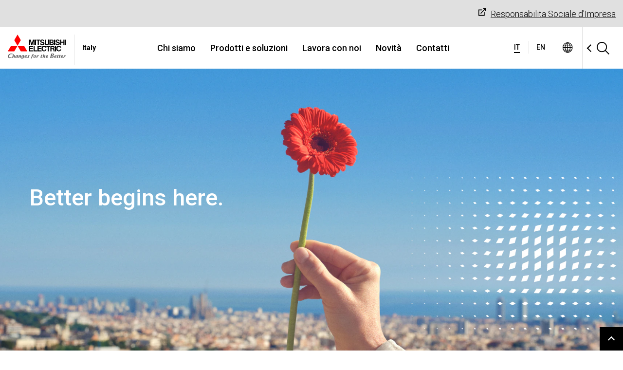

--- FILE ---
content_type: text/html;charset=utf-8
request_url: https://it.mitsubishielectric.com/it/
body_size: 10996
content:

<!DOCTYPE HTML>
<html lang="it" prefix="og: http://ogp.me/ns#" dir="ltr">
    <head>
    <meta charset="UTF-8"/>
    <meta http-equiv="X-UA-Compatible" content="IE=edge"/>
    <meta name="viewport" content="width=device-width, initial-scale=1"/>
    <meta name="format-detection" content="telephone=no"/>
    <!-- meta (title, description) -->
    <title>MITSUBISHI ELECTRIC ITALIA | MITSUBISHI ELECTRIC ITALIA</title>
    
    <meta name="description" content="Visita il sito Web di Mitsubishi Electric Corporation in Italia, leader mondiale nella realizzazione di prodotti elettronici, tra cui sistemi di climatizzazione, accessori automobilistici, sistemi di costruzione, sistemi energetici, sistemi di automazione industriale, prodotti per la casa, sistemi di informazione e comunicazione, sistemi pubblici, semiconduttori e dispositivi, sistemi spaziali, sistemi di trasporto e sistemi di informazione visiva."/>
    
    <!-- ogp -->
    <meta property="og:title" content="MITSUBISHI ELECTRIC ITALIA"/>
    <meta property="og:type" content="website"/>
    <meta property="og:description" content="Visita il sito Web di Mitsubishi Electric Corporation in Italia, leader mondiale nella realizzazione di prodotti elettronici, tra cui sistemi di climatizzazione, accessori automobilistici, sistemi di costruzione, sistemi energetici, sistemi di automazione industriale, prodotti per la casa, sistemi di informazione e comunicazione, sistemi pubblici, semiconduttori e dispositivi, sistemi spaziali, sistemi di trasporto e sistemi di informazione visiva."/>
    <meta property="og:image" content="https://it.mitsubishielectric.com/global/common/img/fb_logo_mitsubishi.gif"/>
    <meta property="og:url" content="https://it.mitsubishielectric.com/it/"/>
    <meta property="og:site_name" content="MITSUBISHI ELECTRIC ITALIA"/>
    <!-- /ogp -->
    <!-- apple touch icon -->
    <script defer="defer" type="text/javascript" src="https://rum.hlx.page/.rum/@adobe/helix-rum-js@%5E2/dist/micro.js" data-routing="env=prod,tier=publish,ams=Mitsubishi Electric Corp" integrity="" crossorigin="anonymous" data-enhancer-version="" data-enhancer-hash=""></script>
<link rel="apple-touch-icon-precomposed" href="/global/common/img/apple-touch-icon-precomposed.png"/>
    
    

<!-- CSS customheaderlibs.html START-->
<!-- normalize.css -->
<link rel="stylesheet" href="/etc.clientlibs/melco-cms/clientlibs/common/clientlib-dom-overseas.334e3727a5667e2a3170085e2bb09dac.css" type="text/css"/>
<!-- CSS customheaderlibs.html END-->

    <!-- head.html customheaderlibs -->

    
    
<!-- servicelibs/servicelibs start-->
    

<!-- servicelibs/servicelibs end-->

<!-- hasCloudconfigSupport start-->
    

<!-- clientlib.html start-->
    
        
    <link rel="stylesheet" href="/etc.clientlibs/melco-cms/clientlibs/common/clientlib-base.min.5b6bf6bddb27a9ef3f911fb1eb20081a.css" type="text/css">


    
<!-- clientlib.html end-->

<!-- clientLibCategories start-->
    
    <link rel="stylesheet" href="/etc.clientlibs/melco-cms/clientlibs/common/clientlib-dependencies.min.d41d8cd98f00b204e9800998ecf8427e.css" type="text/css">
<link rel="stylesheet" href="/etc.clientlibs/melco-cms/clientlibs/common/clientlib-site.min.57cfcada18df0d9048b8d35d852b193f.css" type="text/css">
<link rel="stylesheet" href="/etc.clientlibs/melco-cms/clientlibs/common/clientlib-overseas/header-footer.min.dc6a3c8721f501a7ac9069eea5da062b.css" type="text/css">
<link rel="stylesheet" href="/etc.clientlibs/melco-cms/clientlibs/common/clientlib-overseas/font-roboto.min.eeea79f6edb016f9208fe26f566129cd.css" type="text/css">
<link rel="stylesheet" href="/etc.clientlibs/melco-cms/clientlibs/common/clientlib-tags-search.min.00048092780d3ff5a9791e7e84ce85a3.css" type="text/css">


<!-- clientLibCategories end-->

<!-- staticDesignPath start-->
    
<!-- staticDesignPath end-->

<!-- properties.cssPath start-->
    <link rel="stylesheet" href="/global/common/css/index/style.css" type="text/css"/>
<!-- properties.cssPath end-->
 
    
    <!-- Global用　国用.css -->
        <link rel="stylesheet" href="/etc.clientlibs/melco-cms/clientlibs/common/clientlib-overseas/country/it.589f053bbac8f9f48c6eb03d77e1fb1f.css" type="text/css"/>
        <!-- Global用　言語用.css -->
        <link rel="stylesheet" href="/etc.clientlibs/melco-cms/clientlibs/common/clientlib-overseas/lang/it.589f053bbac8f9f48c6eb03d77e1fb1f.css" type="text/css"/>
    

    
    <script src="/etc.clientlibs/melco-cms/clientlibs/common/clientlib-overseas/main.min.33b93c785a8c180618eddd5b028ca4f2.js"></script>
<script src="/etc.clientlibs/melco-cms/clientlibs/common/clientlib-overseas/init-setting.min.4d03a8ee7cb9a5cf6ef51f1967569ae6.js"></script>


    
    <script async src="/etc.clientlibs/core/wcm/components/commons/datalayer/v1/clientlibs/core.wcm.components.commons.datalayer.v1.min.904d3c2f1e821ab45124d66de422b409.js"></script>


    

    <!-- head.html headlibRenderer.headlibs -->

    
    <!-- head.html headResources.favicons -->

    
    <!-- head.html page.htmlPageItems -->
    <script>
        window.MEL_SETTINGS.current_directory = "";
    </script>

    

    <script type="text/javascript" src="/global/common/vendor/jquery/jquery-3.7.1.min.js">
</script>
    
    <!-- favicon -->
    <link type="image/x-icon" href="/global/common/favicon.ico" rel="shortcut icon"/>
    
<link rel="canonical" href="https://it.mitsubishielectric.com/it/"/>


    
    <!-- Google Tag Manager -->
    <script>(function(w,d,s,l,i){w[l]=w[l]||[];w[l].push({'gtm.start':
    new Date().getTime(),event:'gtm.js'});var f=d.getElementsByTagName(s)[0],
    j=d.createElement(s),dl=l!='dataLayer'?'&l='+l:'';j.async=true;j.src=
    'https://www.googletagmanager.com/gtm.js?id='+i+dl;f.parentNode.insertBefore(j,f);
    })(window,document,'script','dataLayer','GTM-WQMCXD');
    </script>
    <!-- End Google Tag Manager -->
    
</head>
    <body class="page basicpage" id="page-a7d880ff71" data-cmp-link-accessibility-enabled data-cmp-link-accessibility-text="opens in a new tab" data-cmp-data-layer-enabled>
        
        <!-- Google Tag Manager (noscript) -->
        <noscript><iframe src="https://www.googletagmanager.com/ns.html?id=GTM-WQMCXD" height="0" width="0" style="display:none;visibility:hidden"></iframe></noscript>
        <!-- End Google Tag Manager (noscript) -->
        
        <script>
          window.adobeDataLayer = window.adobeDataLayer || [];
          adobeDataLayer.push({
              page: JSON.parse("{\x22page\u002Da7d880ff71\x22:{\x22@type\x22:\x22melco\u002Dcms\/components\/common\/page\x22,\x22repo:modifyDate\x22:\x222025\u002D06\u002D09T03:50:54Z\x22,\x22dc:title\x22:\x22MITSUBISHI ELECTRIC ITALIA\x22,\x22dc:description\x22:\x22Visita il sito Web di Mitsubishi Electric Corporation in Italia, leader mondiale nella realizzazione di prodotti elettronici, tra cui sistemi di climatizzazione, accessori automobilistici, sistemi di costruzione, sistemi energetici, sistemi di automazione industriale, prodotti per la casa, sistemi di informazione e comunicazione, sistemi pubblici, semiconduttori e dispositivi, sistemi spaziali, sistemi di trasporto e sistemi di informazione visiva.\x22,\x22xdm:template\x22:\x22\/conf\/melco\u002Dcms\/cs\/settings\/wcm\/templates\/page\u002Doverseas\u002Dgeneric\x22,\x22xdm:language\x22:\x22it\x22,\x22xdm:tags\x22:[],\x22repo:path\x22:\x22\/content\/web\/prod\/corporate\u002Dsites\/emea\/it\/it.html\x22}}"),
              event:'cmp:show',
              eventInfo: {
                  path: 'page.page\u002Da7d880ff71'
              }
          });
        </script>

        
        

        
            




            
<div class="root container responsivegrid">

    
    <div id="container-7d7870978f" class="cmp-container">
        


<div class="aem-Grid aem-Grid--12 aem-Grid--default--12 ">
    
    <div class="experiencefragment aem-GridColumn aem-GridColumn--default--12"><!-- SDI include (path: /xf/corporate-sites/emea/it/it/basic-header/master.content.html, resourceType: melco-cms/components/common/experiencefragment) -->



    
    <div id="container-324a388094" class="cmp-container">
        


<div class="aem-Grid aem-Grid--12 aem-Grid--default--12 ">
    
    <div class="overseasheader languagenavigation aem-GridColumn aem-GridColumn--default--12">
  <header class="gs24-Header" role="banner" data-js-gs24-header>
    
    <div class="gs24-Header__Inner">
        <h1 class="gs24-Header__Logo" data-logo-path="start">
          <a href="https://it.mitsubishielectric.com/it/">
              <img src="/global/common/img/logo.svg" alt="MITSUBISHI ELECTRIC Changes for the Better"/>
          </a>
        </h1>
        <p class="gs24-Header__Lang">
          Italy
        </p>
        
    <div class="gs24-HeaderLang" data-js-gs24-lang-switch="2"><!-- NOTE: data-js-gs24-lang-switch には言語数が入ります -->
        
        <div class="gs24-HeaderLang__Stage gs24-HeaderLang__Stage--Double">	
            
            
                <a href="https://it.mitsubishielectric.com/it/" class="gs24-HeaderLang__Lang gs24-HeaderLang__Lang-Current" lang="it" hreflang="it">
                    <abbr title="Italiano">IT</abbr>
                </a>
            
                <a href="https://it.mitsubishielectric.com/en/" class="gs24-HeaderLang__Lang" lang="en" hreflang="en">
                    <abbr title="English">EN</abbr>
                </a>
            
            <ul class="gs24-HeaderLang__List">		
                <li>		
                    <a href="https://it.mitsubishielectric.com/it/" lang="it" hreflang="it">Italiano</a>		
                </li>		
            		
                <li>		
                    <a href="https://it.mitsubishielectric.com/en/" lang="en" hreflang="en">English</a>		
                </li>		
            </ul>		
        </div>		
    </div>

        <div class="gs24-Header__Global">
          <a href="#" class="gs24-Header__GlobalLink" data-js-gs24-pulldown-open-menu="globalLink" aria-expanded="false" aria-controls="gs24-Region01">
              <img src="/global/common/gws-cs/Global.svg" alt="Global Sites"/>
          </a>
          <div id="gs24-Region01" data-js-gs24-region class="gs24-HeaderPulldown gs24-HeaderPulldown--Region">
            <div class="gs24-HeaderPulldown__Inner">
              <div class="gs24-HeaderPulldownRegion">
                <div class="gs24-HeaderPulldownRegion__Header">
                  <p class="gs24-HeaderPulldownRegion__Title">Select a Region/Language</p>
                </div>
                <a class="gs24-HeaderPulldown__Close" data-js-gs24-pulldown-close-menu="globalLink" href="#">
                  <img src="/global/common/gws-cs/Close.svg" alt="×"/>
                </a>
                <div class="gs24-Tile">
                    <div class="gs24-TileItem">
                      
    <div class="gs24-TileItem__Head">
        <h2 class="gs24-HeadingLv2">Global</h2>
    </div><!-- /.gs24-TileItem__Head -->
    <div class="gs24-TileItem__Body">
        <div class="gs24-LineTableUnit">
        <div class="gs24-LineTableUnit__TableCol">
            <table class="gs24-LineTable">
                <colgroup>
                    <col class="gs24-u-Size1of3"/>
                    <col class="gs24-u-Size2of3"/>
                </colgroup>
                <tbody>
                    <tr>
                        <th class="gs24-LineTableBodyTh" scope="row">Global Website</th>
                        <td class="gs24-LineTableBodyTd">
                            <ul class="gs24-LinkList gs24-LinkList--Horizontal gs24-LinkList--Size1of2">
                                <li class="gs24-LinkListItem">
                                    
                                    <a href="https://www.mitsubishielectric.com/en/" class="gs24-Link" lang="en">
                                        English
                                    </a>
                                </li>
                            </ul>
                        </td>
                    </tr>
                </tbody>
            </table>
        <!-- /.gs24-LineTableUnit__TableCol --> </div>
        <!-- /.gs24-LineTableUnit --></div>
    <!-- /.gs24-TileItem__Body --></div>

                      <!-- /.gs24-TileItem -->
                    </div>
                
                    
                
                    
                
                    
                </div>
                <div class="gs24-Tile">
                    
                
                    <div class="gs24-TileItem gs24-u-Size1of3">
                    
    <div class="gs24-TileItem__Head">
        <h2 class="gs24-HeadingLv2">Americas</h2>
    </div><!-- /.gs24-TileItem__Head -->
    <div class="gs24-TileItem__Body">
        <div class="gs24-LineTableUnit">
        <div class="gs24-LineTableUnit__TableCol">
            <table class="gs24-LineTable">
                <colgroup>
                    <col class="gs24-u-Size1of3"/>
                    <col class="gs24-u-Size2of3"/>
                </colgroup>
                <tbody>
                    <tr>
                        <th class="gs24-LineTableBodyTh" scope="row">Brazil</th>
                        <td class="gs24-LineTableBodyTd">
                            <ul class="gs24-LinkList gs24-LinkList--Horizontal gs24-LinkList--Size1of2">
                                <li class="gs24-LinkListItem">
                                    
                                    <a href="https://br.mitsubishielectric.com/pt/" class="gs24-Link" lang="pt-BR">
                                        Português
                                    </a>
                                </li>
                            </ul>
                        </td>
                    </tr>
                
                    <tr>
                        <th class="gs24-LineTableBodyTh" scope="row">Canada</th>
                        <td class="gs24-LineTableBodyTd">
                            <ul class="gs24-LinkList gs24-LinkList--Horizontal gs24-LinkList--Size1of2">
                                <li class="gs24-LinkListItem">
                                    
                                    <a href="https://ca.mitsubishielectric.com/en/" class="gs24-Link" lang="en-CA">
                                        English
                                    </a>
                                </li>
                            
                                <li class="gs24-LinkListItem">
                                    
                                    <a href="https://ca.mitsubishielectric.com/fr/" class="gs24-Link" lang="fr-CA">
                                        Français
                                    </a>
                                </li>
                            </ul>
                        </td>
                    </tr>
                
                    <tr>
                        <th class="gs24-LineTableBodyTh" scope="row">Chile</th>
                        <td class="gs24-LineTableBodyTd">
                            <ul class="gs24-LinkList gs24-LinkList--Horizontal gs24-LinkList--Size1of2">
                                <li class="gs24-LinkListItem">
                                    
                                    <a href="https://cl.mitsubishielectric.com/es/" class="gs24-Link" lang="es-CL">
                                        Español
                                    </a>
                                </li>
                            </ul>
                        </td>
                    </tr>
                
                    <tr>
                        <th class="gs24-LineTableBodyTh" scope="row">Colombia</th>
                        <td class="gs24-LineTableBodyTd">
                            <ul class="gs24-LinkList gs24-LinkList--Horizontal gs24-LinkList--Size1of2">
                                <li class="gs24-LinkListItem">
                                    
                                    <a href="https://co.mitsubishielectric.com/es/" class="gs24-Link" lang="es-CO">
                                        Español
                                    </a>
                                </li>
                            </ul>
                        </td>
                    </tr>
                
                    <tr>
                        <th class="gs24-LineTableBodyTh" scope="row">Mexico</th>
                        <td class="gs24-LineTableBodyTd">
                            <ul class="gs24-LinkList gs24-LinkList--Horizontal gs24-LinkList--Size1of2">
                                <li class="gs24-LinkListItem">
                                    
                                    <a href="https://mx.mitsubishielectric.com/es/" class="gs24-Link" lang="es-MX">
                                        Español
                                    </a>
                                </li>
                            
                                <li class="gs24-LinkListItem">
                                    
                                    <a href="https://mx.mitsubishielectric.com/en/" class="gs24-Link" lang="en">
                                        English
                                    </a>
                                </li>
                            </ul>
                        </td>
                    </tr>
                
                    <tr>
                        <th class="gs24-LineTableBodyTh" scope="row">USA</th>
                        <td class="gs24-LineTableBodyTd">
                            <ul class="gs24-LinkList gs24-LinkList--Horizontal gs24-LinkList--Size1of2">
                                <li class="gs24-LinkListItem">
                                    
                                    <a href="https://us.mitsubishielectric.com/en/" class="gs24-Link" lang="en-US">
                                        English
                                    </a>
                                </li>
                            </ul>
                        </td>
                    </tr>
                </tbody>
            </table>
        <!-- /.gs24-LineTableUnit__TableCol --> </div>
        <!-- /.gs24-LineTableUnit --></div>
    <!-- /.gs24-TileItem__Body --></div>
          
                    <!-- /.gs24-TileItem --></div>
                
                    <div class="gs24-TileItem gs24-u-Size1of3">
                    
    <div class="gs24-TileItem__Head">
        <h2 class="gs24-HeadingLv2">Asia-Pacific</h2>
    </div><!-- /.gs24-TileItem__Head -->
    <div class="gs24-TileItem__Body">
        <div class="gs24-LineTableUnit">
        <div class="gs24-LineTableUnit__TableCol">
            <table class="gs24-LineTable">
                <colgroup>
                    <col class="gs24-u-Size1of3"/>
                    <col class="gs24-u-Size2of3"/>
                </colgroup>
                <tbody>
                    <tr>
                        <th class="gs24-LineTableBodyTh" scope="row">Australia</th>
                        <td class="gs24-LineTableBodyTd">
                            <ul class="gs24-LinkList gs24-LinkList--Horizontal gs24-LinkList--Size1of2">
                                <li class="gs24-LinkListItem">
                                    
                                    <a href="https://au.mitsubishielectric.com/en/" class="gs24-Link" lang="en-AU">
                                        English
                                    </a>
                                </li>
                            </ul>
                        </td>
                    </tr>
                
                    <tr>
                        <th class="gs24-LineTableBodyTh" scope="row">China</th>
                        <td class="gs24-LineTableBodyTd">
                            <ul class="gs24-LinkList gs24-LinkList--Horizontal gs24-LinkList--Size1of2">
                                <li class="gs24-LinkListItem">
                                    
                                    <a href="https://www.mitsubishielectric.com.cn/zh/" class="gs24-Link" lang="zh-CN">
                                        简体中文
                                    </a>
                                </li>
                            </ul>
                        </td>
                    </tr>
                
                    <tr>
                        <th class="gs24-LineTableBodyTh" scope="row">Hong Kong</th>
                        <td class="gs24-LineTableBodyTd">
                            <ul class="gs24-LinkList gs24-LinkList--Horizontal gs24-LinkList--Size1of2">
                                <li class="gs24-LinkListItem">
                                    
                                    <a href="https://hk.mitsubishielectric.com/zh/" class="gs24-Link" lang="zh-HK">
                                        繁體中文
                                    </a>
                                </li>
                            
                                <li class="gs24-LinkListItem">
                                    
                                    <a href="https://hk.mitsubishielectric.com/en/" class="gs24-Link" lang="en">
                                        English
                                    </a>
                                </li>
                            </ul>
                        </td>
                    </tr>
                
                    <tr>
                        <th class="gs24-LineTableBodyTh" scope="row">Taiwan</th>
                        <td class="gs24-LineTableBodyTd">
                            <ul class="gs24-LinkList gs24-LinkList--Horizontal gs24-LinkList--Size1of2">
                                <li class="gs24-LinkListItem">
                                    
                                    <a href="https://tw.mitsubishielectric.com/zh/" class="gs24-Link" lang="zh-TW">
                                        繁體中文
                                    </a>
                                </li>
                            </ul>
                        </td>
                    </tr>
                
                    <tr>
                        <th class="gs24-LineTableBodyTh" scope="row">India</th>
                        <td class="gs24-LineTableBodyTd">
                            <ul class="gs24-LinkList gs24-LinkList--Horizontal gs24-LinkList--Size1of2">
                                <li class="gs24-LinkListItem">
                                    
                                    <a href="https://in.mitsubishielectric.com/en/" class="gs24-Link" lang="en">
                                        English
                                    </a>
                                </li>
                            </ul>
                        </td>
                    </tr>
                
                    <tr>
                        <th class="gs24-LineTableBodyTh" scope="row">Indonesia</th>
                        <td class="gs24-LineTableBodyTd">
                            <ul class="gs24-LinkList gs24-LinkList--Horizontal gs24-LinkList--Size1of2">
                                <li class="gs24-LinkListItem">
                                    
                                    <a href="https://id.mitsubishielectric.com/en/" class="gs24-Link" lang="en">
                                        English
                                    </a>
                                </li>
                            
                                <li class="gs24-LinkListItem">
                                    
                                    <a href="https://id.mitsubishielectric.com/id/" class="gs24-Link" lang="in">
                                        Bahasa Indonesia
                                    </a>
                                </li>
                            </ul>
                        </td>
                    </tr>
                
                    <tr>
                        <th class="gs24-LineTableBodyTh" scope="row">Japan</th>
                        <td class="gs24-LineTableBodyTd">
                            <ul class="gs24-LinkList gs24-LinkList--Horizontal gs24-LinkList--Size1of2">
                                <li class="gs24-LinkListItem">
                                    
                                    <a href="https://www.mitsubishielectric.co.jp/ja/" class="gs24-Link" lang="ja">
                                        日本語
                                    </a>
                                </li>
                            
                                <li class="gs24-LinkListItem">
                                    
                                    <a href="https://www.mitsubishielectric.com/en/" class="gs24-Link" lang="en">
                                        English
                                    </a>
                                </li>
                            </ul>
                        </td>
                    </tr>
                
                    <tr>
                        <th class="gs24-LineTableBodyTh" scope="row">Korea</th>
                        <td class="gs24-LineTableBodyTd">
                            <ul class="gs24-LinkList gs24-LinkList--Horizontal gs24-LinkList--Size1of2">
                                <li class="gs24-LinkListItem">
                                    
                                    <a href="https://kr.mitsubishielectric.com/ko/" class="gs24-Link" lang="ko-KR">
                                        한국어
                                    </a>
                                </li>
                            </ul>
                        </td>
                    </tr>
                
                    <tr>
                        <th class="gs24-LineTableBodyTh" scope="row">Malaysia</th>
                        <td class="gs24-LineTableBodyTd">
                            <ul class="gs24-LinkList gs24-LinkList--Horizontal gs24-LinkList--Size1of2">
                                <li class="gs24-LinkListItem">
                                    
                                    <a href="https://my.mitsubishielectric.com/en/" class="gs24-Link" lang="en">
                                        English
                                    </a>
                                </li>
                            </ul>
                        </td>
                    </tr>
                
                    <tr>
                        <th class="gs24-LineTableBodyTh" scope="row">Myanmar</th>
                        <td class="gs24-LineTableBodyTd">
                            <ul class="gs24-LinkList gs24-LinkList--Horizontal gs24-LinkList--Size1of2">
                                <li class="gs24-LinkListItem">
                                    
                                    <a href="https://mm.mitsubishielectric.com/en/" class="gs24-Link" lang="en">
                                        English
                                    </a>
                                </li>
                            </ul>
                        </td>
                    </tr>
                
                    <tr>
                        <th class="gs24-LineTableBodyTh" scope="row">Philippines</th>
                        <td class="gs24-LineTableBodyTd">
                            <ul class="gs24-LinkList gs24-LinkList--Horizontal gs24-LinkList--Size1of2">
                                <li class="gs24-LinkListItem">
                                    
                                    <a href="https://ph.mitsubishielectric.com/en/" class="gs24-Link" lang="en">
                                        English
                                    </a>
                                </li>
                            </ul>
                        </td>
                    </tr>
                
                    <tr>
                        <th class="gs24-LineTableBodyTh" scope="row">Singapore</th>
                        <td class="gs24-LineTableBodyTd">
                            <ul class="gs24-LinkList gs24-LinkList--Horizontal gs24-LinkList--Size1of2">
                                <li class="gs24-LinkListItem">
                                    
                                    <a href="https://sg.mitsubishielectric.com/en/" class="gs24-Link" lang="en">
                                        English
                                    </a>
                                </li>
                            </ul>
                        </td>
                    </tr>
                
                    <tr>
                        <th class="gs24-LineTableBodyTh" scope="row">Thailand</th>
                        <td class="gs24-LineTableBodyTd">
                            <ul class="gs24-LinkList gs24-LinkList--Horizontal gs24-LinkList--Size1of2">
                                <li class="gs24-LinkListItem">
                                    
                                    <a href="https://th.mitsubishielectric.com/th/" class="gs24-Link" lang="th">
                                        ไทย
                                    </a>
                                </li>
                            
                                <li class="gs24-LinkListItem">
                                    
                                    <a href="https://th.mitsubishielectric.com/en/" class="gs24-Link" lang="en">
                                        English
                                    </a>
                                </li>
                            </ul>
                        </td>
                    </tr>
                
                    <tr>
                        <th class="gs24-LineTableBodyTh" scope="row">Vietnam</th>
                        <td class="gs24-LineTableBodyTd">
                            <ul class="gs24-LinkList gs24-LinkList--Horizontal gs24-LinkList--Size1of2">
                                <li class="gs24-LinkListItem">
                                    
                                    <a href="https://vn.mitsubishielectric.com/vi/" class="gs24-Link" lang="vi">
                                        Tiếng Việt
                                    </a>
                                </li>
                            
                                <li class="gs24-LinkListItem">
                                    
                                    <a href="https://vn.mitsubishielectric.com/en/" class="gs24-Link" lang="en">
                                        English
                                    </a>
                                </li>
                            </ul>
                        </td>
                    </tr>
                </tbody>
            </table>
        <!-- /.gs24-LineTableUnit__TableCol --> </div>
        <!-- /.gs24-LineTableUnit --></div>
    <!-- /.gs24-TileItem__Body --></div>
          
                    <!-- /.gs24-TileItem --></div>
                
                    <div class="gs24-TileItem gs24-u-Size1of3">
                    
    <div class="gs24-TileItem__Head">
        <h2 class="gs24-HeadingLv2">Europe, CIS, Middle East &amp; Africa</h2>
    </div><!-- /.gs24-TileItem__Head -->
    <div class="gs24-TileItem__Body">
        <div class="gs24-LineTableUnit">
        <div class="gs24-LineTableUnit__TableCol">
            <table class="gs24-LineTable">
                <colgroup>
                    <col class="gs24-u-Size1of3"/>
                    <col class="gs24-u-Size2of3"/>
                </colgroup>
                <tbody>
                    <tr>
                        <th class="gs24-LineTableBodyTh" scope="row">Europe &amp; CIS Portal</th>
                        <td class="gs24-LineTableBodyTd">
                            <ul class="gs24-LinkList gs24-LinkList--Horizontal gs24-LinkList--Size1of2">
                                <li class="gs24-LinkListItem">
                                    
                                    <a href="https://europe.mitsubishielectric.com/en/" class="gs24-Link" lang="en">
                                        English
                                    </a>
                                </li>
                            
                                <li class="gs24-LinkListItem">
                                    
                                    <a href="https://europe.mitsubishielectric.com/fr/" class="gs24-Link" lang="fr">
                                        Français
                                    </a>
                                </li>
                            
                                <li class="gs24-LinkListItem">
                                    
                                    <a href="https://europe.mitsubishielectric.com/de/" class="gs24-Link" lang="de">
                                        Deutsch
                                    </a>
                                </li>
                            
                                <li class="gs24-LinkListItem">
                                    
                                    <a href="https://europe.mitsubishielectric.com/it/" class="gs24-Link" lang="it">
                                        Italiano
                                    </a>
                                </li>
                            
                                <li class="gs24-LinkListItem">
                                    
                                    <a href="https://europe.mitsubishielectric.com/es/" class="gs24-Link" lang="es">
                                        Español
                                    </a>
                                </li>
                            </ul>
                        </td>
                    </tr>
                
                    <tr>
                        <th class="gs24-LineTableBodyTh" scope="row">Middle East &amp; Africa Portal</th>
                        <td class="gs24-LineTableBodyTd">
                            <ul class="gs24-LinkList gs24-LinkList--Horizontal gs24-LinkList--Size1of2">
                                <li class="gs24-LinkListItem">
                                    
                                    <a href="https://mea.mitsubishielectric.com/en/" class="gs24-Link" lang="en">
                                        English
                                    </a>
                                </li>
                            
                                <li class="gs24-LinkListItem">
                                    
                                    <a href="https://mea.mitsubishielectric.com/fr/" class="gs24-Link" lang="fr">
                                        Français
                                    </a>
                                </li>
                            
                                <li class="gs24-LinkListItem">
                                    
                                    <a href="https://mea.mitsubishielectric.com/ar/" class="gs24-Link" lang="ar">
                                        العربية
                                    </a>
                                </li>
                            </ul>
                        </td>
                    </tr>
                
                    <tr>
                        <th class="gs24-LineTableBodyTh" scope="row">Belgium</th>
                        <td class="gs24-LineTableBodyTd">
                            <ul class="gs24-LinkList gs24-LinkList--Horizontal gs24-LinkList--Size1of2">
                                <li class="gs24-LinkListItem">
                                    
                                    <a href="https://be.mitsubishielectric.com/en/" class="gs24-Link" lang="en">
                                        English
                                    </a>
                                </li>
                            
                                <li class="gs24-LinkListItem">
                                    
                                    <a href="https://be.mitsubishielectric.com/fr/" class="gs24-Link" lang="fr-BE">
                                        Français
                                    </a>
                                </li>
                            
                                <li class="gs24-LinkListItem">
                                    
                                    <a href="https://be.mitsubishielectric.com/nl/" class="gs24-Link" lang="nl-BE">
                                        Nederlands
                                    </a>
                                </li>
                            </ul>
                        </td>
                    </tr>
                
                    <tr>
                        <th class="gs24-LineTableBodyTh" scope="row">Czech Republic</th>
                        <td class="gs24-LineTableBodyTd">
                            <ul class="gs24-LinkList gs24-LinkList--Horizontal gs24-LinkList--Size1of2">
                                <li class="gs24-LinkListItem">
                                    
                                    <a href="https://cz.mitsubishielectric.com/cs/" class="gs24-Link" lang="cs">
                                        Česky
                                    </a>
                                </li>
                            
                                <li class="gs24-LinkListItem">
                                    
                                    <a href="https://cz.mitsubishielectric.com/en/" class="gs24-Link" lang="en">
                                        English
                                    </a>
                                </li>
                            </ul>
                        </td>
                    </tr>
                
                    <tr>
                        <th class="gs24-LineTableBodyTh" scope="row">France</th>
                        <td class="gs24-LineTableBodyTd">
                            <ul class="gs24-LinkList gs24-LinkList--Horizontal gs24-LinkList--Size1of2">
                                <li class="gs24-LinkListItem">
                                    
                                    <a href="https://fr.mitsubishielectric.com/fr/" class="gs24-Link" lang="fr-FR">
                                        Français
                                    </a>
                                </li>
                            </ul>
                        </td>
                    </tr>
                
                    <tr>
                        <th class="gs24-LineTableBodyTh" scope="row">Germany</th>
                        <td class="gs24-LineTableBodyTd">
                            <ul class="gs24-LinkList gs24-LinkList--Horizontal gs24-LinkList--Size1of2">
                                <li class="gs24-LinkListItem">
                                    
                                    <a href="https://de.mitsubishielectric.com/de/" class="gs24-Link" lang="de-DE">
                                        Deutsch
                                    </a>
                                </li>
                            
                                <li class="gs24-LinkListItem">
                                    
                                    <a href="https://de.mitsubishielectric.com/en/" class="gs24-Link" lang="en">
                                        English
                                    </a>
                                </li>
                            </ul>
                        </td>
                    </tr>
                
                    <tr>
                        <th class="gs24-LineTableBodyTh" scope="row">Ireland</th>
                        <td class="gs24-LineTableBodyTd">
                            <ul class="gs24-LinkList gs24-LinkList--Horizontal gs24-LinkList--Size1of2">
                                <li class="gs24-LinkListItem">
                                    
                                    <a href="https://ie.mitsubishielectric.com/en/" class="gs24-Link" lang="en-IE">
                                        English
                                    </a>
                                </li>
                            </ul>
                        </td>
                    </tr>
                
                    <tr>
                        <th class="gs24-LineTableBodyTh" scope="row">Italy</th>
                        <td class="gs24-LineTableBodyTd">
                            <ul class="gs24-LinkList gs24-LinkList--Horizontal gs24-LinkList--Size1of2">
                                <li class="gs24-LinkListItem">
                                    
                                    <a href="https://it.mitsubishielectric.com/it/" class="gs24-Link" lang="it">
                                        Italiano
                                    </a>
                                </li>
                            
                                <li class="gs24-LinkListItem">
                                    
                                    <a href="https://it.mitsubishielectric.com/en/" class="gs24-Link" lang="en">
                                        English
                                    </a>
                                </li>
                            </ul>
                        </td>
                    </tr>
                
                    <tr>
                        <th class="gs24-LineTableBodyTh" scope="row">Netherlands</th>
                        <td class="gs24-LineTableBodyTd">
                            <ul class="gs24-LinkList gs24-LinkList--Horizontal gs24-LinkList--Size1of2">
                                <li class="gs24-LinkListItem">
                                    
                                    <a href="https://nl.mitsubishielectric.com/nl/" class="gs24-Link" lang="nl-NL">
                                        Nederlands
                                    </a>
                                </li>
                            
                                <li class="gs24-LinkListItem">
                                    
                                    <a href="https://nl.mitsubishielectric.com/en/" class="gs24-Link" lang="en">
                                        English
                                    </a>
                                </li>
                            </ul>
                        </td>
                    </tr>
                
                    <tr>
                        <th class="gs24-LineTableBodyTh" scope="row">Norway</th>
                        <td class="gs24-LineTableBodyTd">
                            <ul class="gs24-LinkList gs24-LinkList--Horizontal gs24-LinkList--Size1of2">
                                <li class="gs24-LinkListItem">
                                    
                                    <a href="https://no.mitsubishielectric.com/no/" class="gs24-Link" lang="nb">
                                        Norge
                                    </a>
                                </li>
                            </ul>
                        </td>
                    </tr>
                
                    <tr>
                        <th class="gs24-LineTableBodyTh" scope="row">Poland</th>
                        <td class="gs24-LineTableBodyTd">
                            <ul class="gs24-LinkList gs24-LinkList--Horizontal gs24-LinkList--Size1of2">
                                <li class="gs24-LinkListItem">
                                    
                                    <a href="https://pl.mitsubishielectric.com/pl/" class="gs24-Link" lang="pl">
                                        Polski
                                    </a>
                                </li>
                            
                                <li class="gs24-LinkListItem">
                                    
                                    <a href="https://pl.mitsubishielectric.com/en/" class="gs24-Link" lang="en">
                                        English
                                    </a>
                                </li>
                            </ul>
                        </td>
                    </tr>
                
                    <tr>
                        <th class="gs24-LineTableBodyTh" scope="row">Portugal</th>
                        <td class="gs24-LineTableBodyTd">
                            <ul class="gs24-LinkList gs24-LinkList--Horizontal gs24-LinkList--Size1of2">
                                <li class="gs24-LinkListItem">
                                    
                                    <a href="https://pt.mitsubishielectric.com/pt/" class="gs24-Link" lang="pt-PT">
                                        Português
                                    </a>
                                </li>
                            
                                <li class="gs24-LinkListItem">
                                    
                                    <a href="https://pt.mitsubishielectric.com/en/" class="gs24-Link" lang="en">
                                        English
                                    </a>
                                </li>
                            </ul>
                        </td>
                    </tr>
                
                    <tr>
                        <th class="gs24-LineTableBodyTh" scope="row">Russia</th>
                        <td class="gs24-LineTableBodyTd">
                            <ul class="gs24-LinkList gs24-LinkList--Horizontal gs24-LinkList--Size1of2">
                                <li class="gs24-LinkListItem">
                                    
                                    <a href="https://ru.mitsubishielectric.com/ru/" class="gs24-Link" lang="ru-RU">
                                        Русский
                                    </a>
                                </li>
                            </ul>
                        </td>
                    </tr>
                
                    <tr>
                        <th class="gs24-LineTableBodyTh" scope="row">Spain</th>
                        <td class="gs24-LineTableBodyTd">
                            <ul class="gs24-LinkList gs24-LinkList--Horizontal gs24-LinkList--Size1of2">
                                <li class="gs24-LinkListItem">
                                    
                                    <a href="https://es.mitsubishielectric.com/es/" class="gs24-Link" lang="es-ES">
                                        Español
                                    </a>
                                </li>
                            
                                <li class="gs24-LinkListItem">
                                    
                                    <a href="https://es.mitsubishielectric.com/en/" class="gs24-Link" lang="en">
                                        English
                                    </a>
                                </li>
                            </ul>
                        </td>
                    </tr>
                
                    <tr>
                        <th class="gs24-LineTableBodyTh" scope="row">Sweden</th>
                        <td class="gs24-LineTableBodyTd">
                            <ul class="gs24-LinkList gs24-LinkList--Horizontal gs24-LinkList--Size1of2">
                                <li class="gs24-LinkListItem">
                                    
                                    <a href="https://se.mitsubishielectric.com/sv/" class="gs24-Link" lang="sv-SE">
                                        Svenska
                                    </a>
                                </li>
                            
                                <li class="gs24-LinkListItem">
                                    
                                    <a href="https://se.mitsubishielectric.com/en/" class="gs24-Link" lang="en">
                                        English
                                    </a>
                                </li>
                            </ul>
                        </td>
                    </tr>
                
                    <tr>
                        <th class="gs24-LineTableBodyTh" scope="row">Turkey</th>
                        <td class="gs24-LineTableBodyTd">
                            <ul class="gs24-LinkList gs24-LinkList--Horizontal gs24-LinkList--Size1of2">
                                <li class="gs24-LinkListItem">
                                    
                                    <a href="https://tr.mitsubishielectric.com/tr/" class="gs24-Link" lang="tr-TR">
                                        Türkçe
                                    </a>
                                </li>
                            
                                <li class="gs24-LinkListItem">
                                    
                                    <a href="https://tr.mitsubishielectric.com/en/" class="gs24-Link" lang="en">
                                        English
                                    </a>
                                </li>
                            </ul>
                        </td>
                    </tr>
                
                    <tr>
                        <th class="gs24-LineTableBodyTh" scope="row">UK</th>
                        <td class="gs24-LineTableBodyTd">
                            <ul class="gs24-LinkList gs24-LinkList--Horizontal gs24-LinkList--Size1of2">
                                <li class="gs24-LinkListItem">
                                    
                                    <a href="https://gb.mitsubishielectric.com/en/" class="gs24-Link" lang="en-GB">
                                        English
                                    </a>
                                </li>
                            </ul>
                        </td>
                    </tr>
                </tbody>
            </table>
        <!-- /.gs24-LineTableUnit__TableCol --> </div>
        <!-- /.gs24-LineTableUnit --></div>
    <!-- /.gs24-TileItem__Body --></div>
          
                    <!-- /.gs24-TileItem --></div>
                </div>  
              </div>
            </div>
          </div>
            
        <!-- /.gs24-Header__Global --></div>
        <a class="gs24-Header__Hamburger" data-js-gs24-pulldown-open-global-menu aria-expanded="false" aria-controls="gs24-HeaderNav01" href="#">
            <img class="gs24-Header__HamburgerIcon--Open" src="/global/common/gws-cs/Menu.svg" alt="Open menu."/>
            <img class="gs24-Header__HamburgerIcon--Close" src="/global/common/gws-cs/Close.svg" alt="Close menu."/>
        </a>
        <div class="gs24-Header__Search">
            <div class="gs24-Header__SearchInner">
              <div class="mf_finder_container gs24-Header__SearchInput">
<!-- ↓検索窓用カスタムエレメント -->
<mf-search-box
submit-text=""
ajax-url="https://finder.api.mf.marsflag.com/api/v1/finder_service/documents/564ef12a/search"
serp-url="/it/search/mf3/index.html"
placeholder="Ricerca Mitsubishi Electric"
doctype-hidden
options-hidden
></mf-search-box>
</div>
<button type="button" class="gs24-Header__SearchBtn" data-js-gs24-search-open-box>
  <img src="/global/common/gws-cs/Search.svg" alt="Open search box.">
</button>
            </div>
        </div>
        
    <nav id="gs24-HeaderNav01" class="gs24-HeaderNav">
        <ul class="gs24-HeaderNav__Menu">
            <li class="gs24-HeaderNav__Item ">
                <a href="/it/about/index.html" class="gs24-HeaderNav__Text" data-js-gs24-pulldown-open-menu data-js-gs24-pulldown-slide-menu aria-expanded="false">
                    
                    Chi siamo
                </a>
                
                <div id="gs24-GlobalNavList1" class="gs24-HeaderPulldown">
                  <div class="gs24-HeaderPulldown__Inner">
                      <div class="gs24-HeaderPulldown__Header">
                          <h2 class="gs24-HeaderPulldown__Title">
                            <a href="/it/about/index.html" target="_self">
                              
                              Chi siamo
                            </a>
                          </h2>
                          <a class="gs24-HeaderPulldown__Gotop" href="/it/about/index.html" target="_self">
                            Chi siamo
                          </a>
                          <a class="gs24-HeaderPulldown__Back" data-js-gs24-pulldown-slide-menu="back" href="#">
                            Indietro
                          </a>
                      </div>
                      <a class="gs24-HeaderPulldown__Close" data-js-gs24-pulldown-close-menu href="#">
                          <img src="/global/common/gws-cs/Close.svg" alt="Chiudi"/>
                      </a>
                      <ul class="gs24-HeaderPulldown__List">
                        <li class="gs24-HeaderPulldown__ListItem ">
                            
                            <a href="/it/about/local/index.html" target="_self">
                                Mitsubishi Electric in Italia
                            </a>
                            
                        </li>
                      
                        <li class="gs24-HeaderPulldown__ListItem ">
                            
                            <a href="/it/about/global/index.html" target="_self">
                                Mitsubishi Electric nel mondo
                            </a>
                            
                        </li>
                      </ul>
                  </div>
                </div>
            </li>
<li class="gs24-HeaderNav__Item ">
                <a href="/it/products-solutions/index.html" class="gs24-HeaderNav__Text" data-js-gs24-pulldown-open-menu data-js-gs24-pulldown-slide-menu aria-expanded="false">
                    
                    Prodotti e soluzioni
                </a>
                
                <div id="gs24-GlobalNavList2" class="gs24-HeaderPulldown">
                  <div class="gs24-HeaderPulldown__Inner">
                      <div class="gs24-HeaderPulldown__Header">
                          <h2 class="gs24-HeaderPulldown__Title">
                            <a href="/it/products-solutions/index.html" target="_self">
                              
                              Prodotti e soluzioni
                            </a>
                          </h2>
                          <a class="gs24-HeaderPulldown__Gotop" href="/it/products-solutions/index.html" target="_self">
                            Prodotti e soluzioni
                          </a>
                          <a class="gs24-HeaderPulldown__Back" data-js-gs24-pulldown-slide-menu="back" href="#">
                            Indietro
                          </a>
                      </div>
                      <a class="gs24-HeaderPulldown__Close" data-js-gs24-pulldown-close-menu href="#">
                          <img src="/global/common/gws-cs/Close.svg" alt="Chiudi"/>
                      </a>
                      <ul class="gs24-HeaderPulldown__List">
                        <li class="gs24-HeaderPulldown__ListItem ">
                            
                            <a href="https://climatizzazione.mitsubishielectric.it/it/" target="_blank">
                                Climatizzazione
                            </a>
                            
                        </li>
                      
                        <li class="gs24-HeaderPulldown__ListItem ">
                            
                            <a href="https://it.mitsubishielectric.com/fa/" target="_blank">
                                Automazione industriale
                            </a>
                            
                        </li>
                      
                        <li class="gs24-HeaderPulldown__ListItem ">
                            
                            <a href="/it/products-solutions/automotive-equipment/index.html" target="_self">
                                Automotive
                            </a>
                            
                        </li>
                      
                        <li class="gs24-HeaderPulldown__ListItem ">
                            
                            <a href="/it/products-solutions/semiconductors-devices/index.html" target="_self">
                                Semiconduttori
                            </a>
                            
                        </li>
                      
                        <li class="gs24-HeaderPulldown__ListItem ">
                            
                            <a href="/it/products-solutions/transportation/index.html" target="_self">
                                Trasporti
                            </a>
                            
                        </li>
                      </ul>
                  </div>
                </div>
            </li>
<li class="gs24-HeaderNav__Item ">
                
                <a href="http://careers.mitsubishielectric.it/it/" class="gs24-HeaderNav__Text" aria-expanded="false">
                    
                    Lavora con noi
                </a>
                
            </li>
<li class="gs24-HeaderNav__Item ">
                <a href="https://it.mitsubishielectric.com/it/pr/" class="gs24-HeaderNav__Text" data-js-gs24-pulldown-open-menu data-js-gs24-pulldown-slide-menu aria-expanded="false">
                    
                    Novità
                </a>
                
                <div id="gs24-GlobalNavList4" class="gs24-HeaderPulldown">
                  <div class="gs24-HeaderPulldown__Inner">
                      <div class="gs24-HeaderPulldown__Header">
                          <h2 class="gs24-HeaderPulldown__Title">
                            <a href="https://it.mitsubishielectric.com/it/pr/" target="_self">
                              
                              Novità
                            </a>
                          </h2>
                          <a class="gs24-HeaderPulldown__Gotop" href="https://it.mitsubishielectric.com/it/pr/" target="_self">
                            Novità
                          </a>
                          <a class="gs24-HeaderPulldown__Back" data-js-gs24-pulldown-slide-menu="back" href="#">
                            Indietro
                          </a>
                      </div>
                      <a class="gs24-HeaderPulldown__Close" data-js-gs24-pulldown-close-menu href="#">
                          <img src="/global/common/gws-cs/Close.svg" alt="Chiudi"/>
                      </a>
                      <ul class="gs24-HeaderPulldown__List">
                        <li class="gs24-HeaderPulldown__ListItem ">
                            
                            <a href="https://it.mitsubishielectric.com/it/pr/" target="_self">
                                Comunicati stampa
                            </a>
                            
                        </li>
                      
                        <li class="gs24-HeaderPulldown__ListItem ">
                            
                            <a href="https://it.mitsubishielectric.com/it/events/" target="_self">
                                Eventi e manifestazioni
                            </a>
                            
                        </li>
                      </ul>
                  </div>
                </div>
            </li>
<li class="gs24-HeaderNav__Item ">
                
                <a href="/it/contact/index.html" class="gs24-HeaderNav__Text" aria-expanded="false">
                    
                    Contatti
                </a>
                
            </li>

            <li class="gs24-HeaderNavUtilityLinks">
<ul class="gs24-HeaderNavUtilityLinks__Inner">
<li class="gs24-HeaderNavUtilityLinks__Item"><a class="gs24-Link gs24-Link--External" href="http://responsabilitasociale.mitsubishielectric.it/it/" target="_blank"><img src="/global/common/gws-cs/External.svg" alt="(open new window)" class="gs24-Icon">Responsabilita Sociale d'Impresa</a></li>
</ul>
</li>
        </ul>
    </nav>

  <!-- /.gs24-Header__Inner --></div>
  <!-- /.gs24-Header --></header>


    
</div>

    
</div>

    </div>

    
</div>
<div class="container-main container responsivegrid aem-GridColumn aem-GridColumn--default--12">
<main class="gs21-Main" role="main">
     
    <div id="container-main-44a7306659" class="cmp-container">
        


<div class="aem-Grid aem-Grid--12 aem-Grid--default--12 ">
    
    <div class="freehtml aem-GridColumn aem-GridColumn--default--12">
    <!-- freehtml start -->
    <!-- cs top css -->
<!-- <link rel="stylesheet" href="/it/it/css/style.css"/> -->
<!-- cs top css -->
    <!-- /freehtml end -->


    




</div>
<div class="freehtml aem-GridColumn aem-GridColumn--default--12">
    <!-- freehtml start -->
    <!-- Main Visual -->
<div class="mainVisual_top">
<div class="mainVisual_top_Inner">
<div class="mainVisual_top_contents">
<h1 class="mainVisual_top_h1">Better begins here.</h1>
</div>
<!-- /mainVisual_top_content -->
</div>
<!-- /mainVisual_top_Inner -->
</div>
<!-- /mainVisual_top -->
<!-- /Main Visual -->
    <!-- /freehtml end -->


    




</div>
<div class="container-contents container responsivegrid aem-GridColumn aem-GridColumn--default--12">
<div class="gs21-ContentsContainer">
<div class="gs21-MainContents ">
    
    <div id="container-contents-27d30066ba" class="cmp-container">
        


<div class="aem-Grid aem-Grid--12 aem-Grid--default--12 ">
    
    <div class="freehtml aem-GridColumn aem-GridColumn--default--12">

    




</div>
<div class="title cmp-title--h-lv2--large aem-GridColumn aem-GridColumn--default--12"><div data-cmp-data-layer="{&#34;title-8f54ea4087&#34;:{&#34;@type&#34;:&#34;melco-cms/components/common/title&#34;,&#34;repo:modifyDate&#34;:&#34;2025-06-09T03:50:54Z&#34;,&#34;dc:title&#34;:&#34;Ultime novità da Mitsubishi Electric&#34;}}" id="title-8f54ea4087" class="cmp-title">
    <h2 class="cmp-title__text">Ultime novità da Mitsubishi Electric</h2>
</div>

    

</div>
<div class="container responsivegrid aem-GridColumn aem-GridColumn--default--12">

    
    
    
    <div id="latestAreaWrap" class="cmp-container">
        
        <div class="container responsivegrid cmp-container--2col">

    
    
    
    <div id="container-b4bbcd5ad8" class="cmp-container">
        
        <div class="container responsivegrid">

    
    
    
    <div id="container-32dc13e146" class="cmp-container">
        
        <div class="image u-mt-0"><div data-cmp-is="image" data-cmp-src="/it/_jcr_content/root/container-main/container_contents/container_1967283011/container_copy/container/image_1383541987.coreimg{.width}.jpeg/1741323941732/img-tile-air-it-it.jpeg" data-asset-id="05ef7b14-6083-4df0-aead-e4169612cdd2" data-cmp-filereference="/content/dam/prod/corporate-sites/emea/it/it/img/latest/img_tile_air_it_it.jpg" id="image-4647f5c6de" data-cmp-data-layer="{&#34;image-4647f5c6de&#34;:{&#34;@type&#34;:&#34;melco-cms/components/common/image&#34;,&#34;repo:modifyDate&#34;:&#34;2025-03-07T05:05:41Z&#34;,&#34;xdm:linkURL&#34;:&#34;https://climatizzazione.mitsubishielectric.it/it/&#34;,&#34;image&#34;:{&#34;repo:id&#34;:&#34;05ef7b14-6083-4df0-aead-e4169612cdd2&#34;,&#34;repo:modifyDate&#34;:&#34;2025-03-05T03:30:23Z&#34;,&#34;@type&#34;:&#34;image/jpeg&#34;,&#34;repo:path&#34;:&#34;/content/dam/prod/corporate-sites/emea/it/it/img/latest/img_tile_air_it_it.jpg&#34;}}}" data-cmp-hook-image="imageV3" class="cmp-image" itemscope itemtype="http://schema.org/ImageObject">
    <a class="cmp-image__link" data-cmp-clickable href="https://climatizzazione.mitsubishielectric.it/it/" target="_blank">
        <img src="/it/img/latest/img_tile_air_it_it.jpg" loading="lazy" class="cmp-image__image" itemprop="contentUrl" width="768" height="560" alt/>
    </a>
    
    
</div>

    

</div>
<div class="button cmp-button--fw-bold cmp-button--link-external"><a id="button-546011c691" class="cmp-button" data-cmp-clickable data-cmp-data-layer="{&#34;button-546011c691&#34;:{&#34;@type&#34;:&#34;melco-cms/components/common/button&#34;,&#34;repo:modifyDate&#34;:&#34;2025-03-07T05:05:32Z&#34;,&#34;dc:title&#34;:&#34;Climatizzazione&#34;,&#34;xdm:linkURL&#34;:&#34;https://climatizzazione.mitsubishielectric.it/it/&#34;}}" href="https://climatizzazione.mitsubishielectric.it/it/" target="_blank">
    
    

    <span class="cmp-button__text">Climatizzazione</span>
</a>
</div>

        
    </div>

</div>
<div class="container responsivegrid">

    
    
    
    <div id="container-bec2113d8e" class="cmp-container">
        
        <div class="image u-mt-0"><div data-cmp-is="image" data-cmp-src="/it/_jcr_content/root/container-main/container_contents/container_1967283011/container_copy/container_1807929691/image.coreimg{.width}.png/1741324039346/img-tile-fa-it-it.png" data-asset-id="c4245935-c2f2-45d4-86b7-2cd76e77ab78" data-cmp-filereference="/content/dam/prod/corporate-sites/emea/it/it/img/latest/img_tile_FA_it_it.png" id="image-4e400b11a6" data-cmp-data-layer="{&#34;image-4e400b11a6&#34;:{&#34;@type&#34;:&#34;melco-cms/components/common/image&#34;,&#34;repo:modifyDate&#34;:&#34;2025-03-07T05:07:19Z&#34;,&#34;xdm:linkURL&#34;:&#34;https://it.mitsubishielectric.com/fa/&#34;,&#34;image&#34;:{&#34;repo:id&#34;:&#34;c4245935-c2f2-45d4-86b7-2cd76e77ab78&#34;,&#34;repo:modifyDate&#34;:&#34;2025-03-05T03:30:23Z&#34;,&#34;@type&#34;:&#34;image/png&#34;,&#34;repo:path&#34;:&#34;/content/dam/prod/corporate-sites/emea/it/it/img/latest/img_tile_FA_it_it.png&#34;}}}" data-cmp-hook-image="imageV3" class="cmp-image" itemscope itemtype="http://schema.org/ImageObject">
    <a class="cmp-image__link" data-cmp-clickable href="https://it.mitsubishielectric.com/fa/" target="_blank">
        <img src="/it/img/latest/img_tile_FA_it_it.png" loading="lazy" class="cmp-image__image" itemprop="contentUrl" width="768" height="560" alt/>
    </a>
    
    
</div>

    

</div>
<div class="button cmp-button--fw-bold cmp-button--link-external"><a id="button-5ff2c4f8e1" class="cmp-button" data-cmp-clickable data-cmp-data-layer="{&#34;button-5ff2c4f8e1&#34;:{&#34;@type&#34;:&#34;melco-cms/components/common/button&#34;,&#34;repo:modifyDate&#34;:&#34;2025-03-07T05:07:24Z&#34;,&#34;dc:title&#34;:&#34;Automazione Industriale&#34;,&#34;xdm:linkURL&#34;:&#34;https://it.mitsubishielectric.com/fa/&#34;}}" href="https://it.mitsubishielectric.com/fa/" target="_blank">
    
    

    <span class="cmp-button__text">Automazione Industriale</span>
</a>
</div>

        
    </div>

</div>

        
    </div>

</div>
<div class="container responsivegrid cmp-container--3col">

    
    
    
    <div id="container-69100bed67" class="cmp-container">
        
        <div class="container responsivegrid">

    
    
    
    <div id="container-c4dff4b980" class="cmp-container">
        
        <div class="image u-mt-0"><div data-cmp-is="image" data-cmp-src="/it/_jcr_content/root/container-main/container_contents/container_1967283011/container_918225213_/container/image.coreimg{.width}.jpeg/1741324080123/img-tile-semi-it-it.jpeg" data-asset-id="016dc2ee-bc68-49e9-ab6c-473af540ce19" data-cmp-filereference="/content/dam/prod/corporate-sites/emea/it/it/img/latest/img_tile_SEMI_it_it.jpg" id="image-2c6b8d8b0a" data-cmp-data-layer="{&#34;image-2c6b8d8b0a&#34;:{&#34;@type&#34;:&#34;melco-cms/components/common/image&#34;,&#34;repo:modifyDate&#34;:&#34;2025-03-07T05:08:00Z&#34;,&#34;xdm:linkURL&#34;:&#34;http://semiconduttori.mitsubishielectric.it/it/&#34;,&#34;image&#34;:{&#34;repo:id&#34;:&#34;016dc2ee-bc68-49e9-ab6c-473af540ce19&#34;,&#34;repo:modifyDate&#34;:&#34;2025-03-05T03:30:27Z&#34;,&#34;@type&#34;:&#34;image/jpeg&#34;,&#34;repo:path&#34;:&#34;/content/dam/prod/corporate-sites/emea/it/it/img/latest/img_tile_SEMI_it_it.jpg&#34;}}}" data-cmp-hook-image="imageV3" class="cmp-image" itemscope itemtype="http://schema.org/ImageObject">
    <a class="cmp-image__link" data-cmp-clickable href="http://semiconduttori.mitsubishielectric.it/it/" target="_blank">
        <img src="/it/img/latest/img_tile_SEMI_it_it.jpg" loading="lazy" class="cmp-image__image" itemprop="contentUrl" width="980" height="520" alt/>
    </a>
    
    
</div>

    

</div>
<div class="button cmp-button--fw-bold cmp-button--link-external"><a id="button-d9bb76e754" class="cmp-button" data-cmp-clickable data-cmp-data-layer="{&#34;button-d9bb76e754&#34;:{&#34;@type&#34;:&#34;melco-cms/components/common/button&#34;,&#34;repo:modifyDate&#34;:&#34;2025-03-07T05:08:05Z&#34;,&#34;dc:title&#34;:&#34;Semiconduttori&#34;,&#34;xdm:linkURL&#34;:&#34;http://semiconduttori.mitsubishielectric.it/it/&#34;}}" href="http://semiconduttori.mitsubishielectric.it/it/" target="_blank">
    
    

    <span class="cmp-button__text">Semiconduttori</span>
</a>
</div>

        
    </div>

</div>
<div class="container responsivegrid">

    
    
    
    <div id="container-2acbabbe75" class="cmp-container">
        
        <div class="image u-mt-0"><div data-cmp-is="image" data-cmp-src="/it/_jcr_content/root/container-main/container_contents/container_1967283011/container_918225213_/container_1088764622/image.coreimg{.width}.jpeg/1741324118325/img-tile-auto-it-it.jpeg" data-asset-id="fa885cb5-7263-401e-be90-ed3dd2bbb61f" data-cmp-filereference="/content/dam/prod/corporate-sites/emea/it/it/img/latest/img_tile_AUTO_it_it.jpg" id="image-cbff48a943" data-cmp-data-layer="{&#34;image-cbff48a943&#34;:{&#34;@type&#34;:&#34;melco-cms/components/common/image&#34;,&#34;repo:modifyDate&#34;:&#34;2025-03-07T05:08:38Z&#34;,&#34;xdm:linkURL&#34;:&#34;https://automotive.mitsubishielectric.it/it/&#34;,&#34;image&#34;:{&#34;repo:id&#34;:&#34;fa885cb5-7263-401e-be90-ed3dd2bbb61f&#34;,&#34;repo:modifyDate&#34;:&#34;2025-03-05T03:30:23Z&#34;,&#34;@type&#34;:&#34;image/jpeg&#34;,&#34;repo:path&#34;:&#34;/content/dam/prod/corporate-sites/emea/it/it/img/latest/img_tile_AUTO_it_it.jpg&#34;}}}" data-cmp-hook-image="imageV3" class="cmp-image" itemscope itemtype="http://schema.org/ImageObject">
    <a class="cmp-image__link" data-cmp-clickable href="https://automotive.mitsubishielectric.it/it/" target="_blank">
        <img src="/it/img/latest/img_tile_AUTO_it_it.jpg" loading="lazy" class="cmp-image__image" itemprop="contentUrl" width="980" height="520" alt/>
    </a>
    
    
</div>

    

</div>
<div class="button cmp-button--fw-bold cmp-button--link-external"><a id="button-10a82326b9" class="cmp-button" data-cmp-clickable data-cmp-data-layer="{&#34;button-10a82326b9&#34;:{&#34;@type&#34;:&#34;melco-cms/components/common/button&#34;,&#34;repo:modifyDate&#34;:&#34;2025-03-07T05:08:43Z&#34;,&#34;dc:title&#34;:&#34;Automotive&#34;,&#34;xdm:linkURL&#34;:&#34;https://automotive.mitsubishielectric.it/it/&#34;}}" href="https://automotive.mitsubishielectric.it/it/" target="_blank">
    
    

    <span class="cmp-button__text">Automotive</span>
</a>
</div>

        
    </div>

</div>
<div class="container responsivegrid">

    
    
    
    <div id="container-092e468337" class="cmp-container">
        
        <div class="image u-mt-0"><div data-cmp-is="image" data-cmp-src="/it/_jcr_content/root/container-main/container_contents/container_1967283011/container_918225213_/container_14798519/image.coreimg{.width}.jpeg/1741324151921/img-tile-we-make-it-possible-768.jpeg" data-asset-id="ed33d4cf-f0cd-4fd3-8287-1b3979fa6185" data-cmp-filereference="/content/dam/prod/corporate-sites/emea/it/it/img/latest/img_tile_we-make-it-possible_768.jpg" id="image-feb656c717" data-cmp-data-layer="{&#34;image-feb656c717&#34;:{&#34;@type&#34;:&#34;melco-cms/components/common/image&#34;,&#34;repo:modifyDate&#34;:&#34;2025-03-07T05:09:11Z&#34;,&#34;xdm:linkURL&#34;:&#34;https://emea.mitsubishielectric.eu/&#34;,&#34;image&#34;:{&#34;repo:id&#34;:&#34;ed33d4cf-f0cd-4fd3-8287-1b3979fa6185&#34;,&#34;repo:modifyDate&#34;:&#34;2025-03-05T03:30:27Z&#34;,&#34;@type&#34;:&#34;image/jpeg&#34;,&#34;repo:path&#34;:&#34;/content/dam/prod/corporate-sites/emea/it/it/img/latest/img_tile_we-make-it-possible_768.jpg&#34;}}}" data-cmp-hook-image="imageV3" class="cmp-image" itemscope itemtype="http://schema.org/ImageObject">
    <a class="cmp-image__link" data-cmp-clickable href="https://emea.mitsubishielectric.eu/" target="_blank">
        <img src="/it/img/latest/img_tile_we-make-it-possible_768.jpg" loading="lazy" class="cmp-image__image" itemprop="contentUrl" width="768" height="560" alt/>
    </a>
    
    
</div>

    

</div>
<div class="button cmp-button--fw-bold cmp-button--link-external"><a id="button-a24908abfc" class="cmp-button" data-cmp-clickable data-cmp-data-layer="{&#34;button-a24908abfc&#34;:{&#34;@type&#34;:&#34;melco-cms/components/common/button&#34;,&#34;repo:modifyDate&#34;:&#34;2025-03-07T05:09:16Z&#34;,&#34;dc:title&#34;:&#34;We Make it Possible&#34;,&#34;xdm:linkURL&#34;:&#34;https://emea.mitsubishielectric.eu/&#34;}}" href="https://emea.mitsubishielectric.eu/" target="_blank">
    
    

    <span class="cmp-button__text">We Make it Possible</span>
</a>
</div>

        
    </div>

</div>

        
    </div>

</div>

        
    </div>

</div>
<div class="title cmp-title--h-lv2--large aem-GridColumn aem-GridColumn--default--12"><div data-cmp-data-layer="{&#34;title-95683a6071&#34;:{&#34;@type&#34;:&#34;melco-cms/components/common/title&#34;,&#34;repo:modifyDate&#34;:&#34;2025-03-06T08:58:33Z&#34;,&#34;dc:title&#34;:&#34;Comunicati stampa&#34;}}" id="title-95683a6071" class="cmp-title">
    <h2 class="cmp-title__text">Comunicati stampa</h2>
</div>

    

</div>
<div class="news-top aem-GridColumn aem-GridColumn--default--12"><!-- SDI include (path: /it/_jcr_content/root/container-main/container_contents/news_top_copy_copy.xf.html/melco-cms/components/newsrelease/news-top.content.html, resourceType: melco-cms/components/newsrelease/news-top) -->

    <div class="cmp-news-top ">
      <div class="sec-news">
        <div class="news_row">
          <div class="news_col">
            <section class="sec-pr" id="pr">
              
              <div class="news_body">
                <div id="pr_list_loader">
                  
  <ul class="news_list">
    <li class="news_item">
      <dl>
        <dt class="news_date">
          <time>gen. 20, 2026</time>
        </dt>
        <dd class="news_desc">
          <a href="/it/pr/global/2026/0120-en/">
            Mitsubishi Electric Develops Multi-agent AI for Expert-level Decisions through Adversarial Debate (in inglese)
            
            
          </a>
        </dd>
      </dl>
    </li>
<li class="news_item">
      <dl>
        <dt class="news_date">
          <time>gen. 16, 2026</time>
        </dt>
        <dd class="news_desc">
          <a href="/it/pr/global/2026/0116/">
            Mitsubishi Electric Invests in ADT Technology Service (Suzhou) in China (in inglese)
            
            
          </a>
        </dd>
      </dl>
    </li>
<li class="news_item">
      <dl>
        <dt class="news_date">
          <time>gen. 15, 2026</time>
        </dt>
        <dd class="news_desc">
          <a href="/it/pr/global/2026/0115-en/">
            Mitsubishi Electric to Strengthen Global Human Resources Allocation and Development with Talent Mobility and G-OJT Systems (in inglese)
            
            
          </a>
        </dd>
      </dl>
    </li>
<li class="news_item">
      <dl>
        <dt class="news_date">
          <time>gen. 14, 2026</time>
        </dt>
        <dd class="news_desc">
          <a href="/it/pr/global/2026/0114-b-en/">
            Mitsubishi Electric to Ship Samples of Four New Trench SiC-MOSFET Bare Dies for Power Semiconductors (in inglese)
            
            
          </a>
        </dd>
      </dl>
    </li>

  </ul>

                  
                  
                </div>
              </div>
            </section>
          </div>
        </div>
      </div>
    </div>



    
</div>
<div class="button cmp-button--fw-bold cmp-button--underline cmp-button--icon-arrow aem-GridColumn aem-GridColumn--default--12"><a id="button-29f491201f" class="cmp-button" data-cmp-clickable data-cmp-data-layer="{&#34;button-29f491201f&#34;:{&#34;@type&#34;:&#34;melco-cms/components/common/button&#34;,&#34;repo:modifyDate&#34;:&#34;2025-04-15T07:36:58Z&#34;,&#34;dc:title&#34;:&#34;Comunicati stampa&#34;,&#34;xdm:linkURL&#34;:&#34;/it/pr/&#34;}}" href="/it/pr/">
    
    

    <span class="cmp-button__text">Comunicati stampa</span>
</a>
</div>
<div class="title cmp-title--h-lv2--large aem-GridColumn aem-GridColumn--default--12"><div data-cmp-data-layer="{&#34;title-83ad89d9b4&#34;:{&#34;@type&#34;:&#34;melco-cms/components/common/title&#34;,&#34;repo:modifyDate&#34;:&#34;2025-03-11T10:46:43Z&#34;,&#34;dc:title&#34;:&#34;Notifiche legali&#34;}}" id="title-83ad89d9b4" class="cmp-title">
    <h2 class="cmp-title__text">Notifiche legali</h2>
</div>

    

</div>
<div class="linklist-box u-mt-10 aem-GridColumn aem-GridColumn--default--12">

    <ul class="gs21-BorderedDateLinkList ">
        <li class="gs21-BorderedDateLinkListItem gs21-BorderedDateLinkListItem--Image">
            <p class="gs21-Date">lug. 24, 2023</p>
            <div class="gs21-MediaBlock">
        
                

                
        
                <div class="gs21-MediaBlock__TextCol">

                    

                    

                    
                        

                        <ul class="gs21-CUS-LinkList">
                            <li class="gs21-CUS-LinkListItem">
                                <a href="/it/about/local/legal.html#Legal02" class="gs21-CUS-Link icon-right" target="_self">
                                    Canale di Segnalazione Whistleblowing
                                </a>
                            </li>
                        </ul>
                    
                </div>
            </div>
        </li>
    </ul>




    
</div>
<div class="linklist-box aem-GridColumn aem-GridColumn--default--12">

    <ul class="gs21-BorderedDateLinkList ">
        <li class="gs21-BorderedDateLinkListItem gs21-BorderedDateLinkListItem--Image">
            <p class="gs21-Date">gen. 8, 2021</p>
            <div class="gs21-MediaBlock">
        
                

                
        
                <div class="gs21-MediaBlock__TextCol">

                    

                    

                    
                        

                        <ul class="gs21-CUS-LinkList">
                            <li class="gs21-CUS-LinkListItem">
                                <a href="/it/about/local/legal.html#Legal01" class="gs21-CUS-Link icon-right" target="_self">
                                    Modello D.Lgs 231/2001
                                </a>
                            </li>
                        </ul>
                    
                </div>
            </div>
        </li>
    </ul>




    
</div>
<div class="linklist-box aem-GridColumn aem-GridColumn--default--12">

    <ul class="gs21-BorderedDateLinkList ">
        <li class="gs21-BorderedDateLinkListItem gs21-BorderedDateLinkListItem--Image">
            <p class="gs21-Date">mag. 25, 2018</p>
            <div class="gs21-MediaBlock">
        
                

                
        
                <div class="gs21-MediaBlock__TextCol">

                    

                    

                    
                        

                        <ul class="gs21-CUS-LinkList">
                            <li class="gs21-CUS-LinkListItem">
                                <a href="/it/about/local/legal.html#Legal03" class="gs21-CUS-Link icon-right" target="_self">
                                    Il nostro approccio al Regolamento generale sulla protezione dei dati (Mitsubishi Electric Europe B.V.)
                                </a>
                            </li>
                        </ul>
                    
                </div>
            </div>
        </li>
    </ul>




    
</div>
<div class="button cmp-button--fw-bold cmp-button--underline cmp-button--icon-arrow u-mt-30 aem-GridColumn aem-GridColumn--default--12"><a id="button-5329a9ce84" class="cmp-button" data-cmp-clickable data-cmp-data-layer="{&#34;button-5329a9ce84&#34;:{&#34;@type&#34;:&#34;melco-cms/components/common/button&#34;,&#34;repo:modifyDate&#34;:&#34;2025-04-18T02:43:34Z&#34;,&#34;dc:title&#34;:&#34;Vedere tutte le notifiche legali&#34;,&#34;xdm:linkURL&#34;:&#34;/it/about/local/legal/&#34;}}" href="/it/about/local/legal/">
    
    

    <span class="cmp-button__text">Vedere tutte le notifiche legali</span>
</a>
</div>

    
</div>

    </div>

    
</div>
</div>
</div>
<div class="experiencefragment aem-GridColumn aem-GridColumn--default--12"><!-- SDI include (path: /xf/corporate-sites/emea/it/it/common/related-links/master.content.html, resourceType: melco-cms/components/common/experiencefragment) -->



    
    <div id="container-0b3dbaa81e" class="cmp-container">
        


<div class="aem-Grid aem-Grid--12 aem-Grid--default--12 ">
    
    <div class="title cmp-title--h-lv2 u-mt-30 aem-GridColumn aem-GridColumn--default--12"><div data-cmp-data-layer="{&#34;title-850bb23360&#34;:{&#34;@type&#34;:&#34;melco-cms/components/common/title&#34;,&#34;repo:modifyDate&#34;:&#34;2025-02-12T06:51:09Z&#34;,&#34;dc:title&#34;:&#34;Collegamenti correlati&#34;}}" id="title-850bb23360" class="cmp-title">
    <h2 class="cmp-title__text">Collegamenti correlati</h2>
</div>

    

</div>
<div class="freehtml u-mt-20 aem-GridColumn aem-GridColumn--default--12">
    <!-- freehtml start -->
    <link rel="stylesheet" href="/global/common/css/related-links/style.css" type="text/css">
<div data-js-gs24-related-slide="" class="gs24-RelatedLinkSlide" aria-roledescription="carousel">
<div role="separator" aria-labelledby="gs24-RelatedLinkSlide-StartMessage" id="gs24-RelatedLinkSlide-StartMessage" aria-label="Start of slide contents"></div>

<div class="gs24-RelatedLinkSlide__Header">
<div class="gs24-RelatedLinkSlide__Arrow gs24-RelatedLinkSlide__Arrow--Prev">
<a data-js-gs24-related-slide-prev="" href="#">Previous</a>
</div>
<div class="gs24-RelatedLinkSlide__Nav">
<ul data-js-gs24-related-slide-nav="" class="gs24-RelatedLinkSlide__Dots" role="tablist">
<li role="presentation"><a href="#" role="tab">1</a></li>
<li role="presentation"><a href="#" role="tab">2</a></li>
<li role="presentation"><a href="#" role="tab">3</a></li>
<li role="presentation"><a href="#" role="tab">4</a></li>
<li role="presentation"><a href="#" role="tab">5</a></li>
</ul>
</div>
<div class="gs24-RelatedLinkSlide__Arrow gs24-RelatedLinkSlide__Arrow--Next">
<a data-js-gs24-related-slide-next="" href="#">Next</a>
</div>
<!-- /.gs24-RelatedLinkSlide__Header --></div>

<div class="gs24-RelatedLinkSlide__Stage">
<ul data-js-gs24-related-slide-main="" class="gs24-RelatedLinkSlide__Main">

<li class="gs24-RelatedLinkSlide__Item" role="tabpanel" aria-roledescription="slide" aria-label="1 of 5">
<!-- img -->
<img loading="lazy" class="gs24-RelatedLinkSlide__Img" src="/global/common/img/related-links/pc_related_01_en_it.jpg" alt="">
<!-- /img -->
<!-- button -->
<div class="gs24-RelatedLinkSlide__Text">
<div class="button cmp-button--bg-white  cmp-button--fw-bold cmp-button--border-black cmp-button--link-external">
<a class="cmp-button" data-cmp-clickable="" href="https://www.mitsubishielectric.com/en/about/" target="_blank">
<span class="cmp-button__text">Mitsubishi Electric in breve (in inglese)</span>
</a>
</div>
</div>
<!-- /button -->
</li>

<li class="gs24-RelatedLinkSlide__Item" role="tabpanel" aria-roledescription="slide" aria-label="2 of 5">
<!-- img -->
<img loading="lazy" class="gs24-RelatedLinkSlide__Img" src="/global/common/img/related-links/pc_related_03_en_it.jpg" alt="">
<!-- /img -->
<!-- button -->
<div class="gs24-RelatedLinkSlide__Text">
<div class="button cmp-button--bg-white  cmp-button--fw-bold cmp-button--border-black cmp-button--link-external">
<a class="cmp-button" data-cmp-clickable="" href="http://responsabilitasociale.mitsubishielectric.it/it/" target="_blank">
<span class="cmp-button__text">Responsabilita Sociale d'Impresa</span>
</a>
</div>
</div>
<!-- /button -->
</li>

<li class="gs24-RelatedLinkSlide__Item" role="tabpanel" aria-roledescription="slide" aria-label="3 of 5">
<!-- img -->
<img loading="lazy" class="gs24-RelatedLinkSlide__Img" src="/global/common/img/related-links/pc_mod_related03.jpg" alt="">
<!-- /img -->
<!-- button -->
<div class="gs24-RelatedLinkSlide__Text">
<div class="button cmp-button--bg-white cmp-button--fw-bold cmp-button--border-black cmp-button--icon-arrow">
<a class="cmp-button" data-cmp-clickable="" href="/it/products-solutions/index.html">
<span class="cmp-button__text">Prodotti</span>
</a>
</div>
</div>
<!-- /button -->
</li>

<li class="gs24-RelatedLinkSlide__Item" role="tabpanel" aria-roledescription="slide" aria-label="4 of 5">
<!-- img -->
<img loading="lazy" class="gs24-RelatedLinkSlide__Img" src="/global/common/img/related-links/pc_related_05_en_it.jpg" alt="">
<!-- /img -->
<!-- button -->
<div class="gs24-RelatedLinkSlide__Text">
<div class="button cmp-button--bg-white  cmp-button--fw-bold cmp-button--border-black cmp-button--link-external">
<a class="cmp-button" data-cmp-clickable="" href="http://careers.mitsubishielectric.it/" target="_blank">
<span class="cmp-button__text">Lavora con noi</span>
</a>
</div>
</div>
<!-- /button -->
</li>

<li class="gs24-RelatedLinkSlide__Item" role="tabpanel" aria-roledescription="slide" aria-label="5 of 5">
<!-- img -->
<img loading="lazy" class="gs24-RelatedLinkSlide__Img" src="/global/common/img/related-links/pc_related_06_en_it.jpg" alt="">
<!-- /img -->
<!-- button -->
<div class="gs24-RelatedLinkSlide__Text">
<div class="button cmp-button--bg-white cmp-button--fw-bold cmp-button--border-black cmp-button--icon-arrow">
<a class="cmp-button" data-cmp-clickable="" href="/it/about/local/history/index.html">
<span class="cmp-button__text">Storia</span>
</a>
</div>
</div>
<!-- /button -->
</li>

</ul>
<!-- /.gs24-RelatedLinkSlide__Stage --></div>
<div role="separator" aria-labelledby="gs24-RelatedLinkSlide-EndMessage" id="gs24-RelatedLinkSlide-EndMessage" aria-label="End of slide contents"></div>
<!-- /.gs24-RelatedLinkSlide --></div>
    <!-- /freehtml end -->


    




</div>

    
</div>

    </div>

    
</div>

    
</div>

    </div>

     
</main>
</div>
<div class="experiencefragment aem-GridColumn aem-GridColumn--default--12"><!-- SDI include (path: /xf/corporate-sites/emea/it/it/basic-footer/master.content.html, resourceType: melco-cms/components/common/experiencefragment) -->



    
    <div id="container-5e2dcb4ce1" class="cmp-container">
        


<div class="aem-Grid aem-Grid--12 aem-Grid--default--12 ">
    
    <div class="freehtml aem-GridColumn aem-GridColumn--default--12">
    <!-- freehtml start -->
    <footer class="gs24-Footer" role="contentinfo" data-js-gs24-footer="">

	<div class="gs24-Footer__Inner">
	<h2 class="gs24-Footer__Title gs24-HeadingLv2">Seguici su LinkedIn</h2>
	<ul class="gs24-Footer__SNS">
<li><a class="gs24-Footer__SNSLinkedin" href="https://www.linkedin.com/company/mitsubishielectricitalia" target="_blank"><img loading="lazy" src="/global/common/gws-cs/Linkedin.svg" alt="LinkedIn (open new window)"></a></li>

	</ul>

	<div class="gs24-Footer__Links">
		<ul class="gs24-Footer__Legal">
			<li><a href="/it/terms/index.html">Termini di utilizzo</a></li>
			<li><a href="https://europe.mitsubishielectric.com/it/privacy/" target="_blank" class="gs24-Footer__LegalExternal"><img src="/global/common/gws-cs/External.svg" alt="(open new window)" class="gs24-Icon">Informativa sulla privacy</a></li>
			<li><a href="https://europe.mitsubishielectric.com/it/privacy/data-act/" target="_blank" class="gs24-Footer__LegalExternal"><img src="/global/common/gws-cs/External.svg" alt="(open new window)" class="gs24-Icon">Legge sui dati</a></li>
			<li><a href="/it/privacy/cookies/index.html">Cookies</a></li>
			<li><a href="/it/about/local/legal/index.html">Notifiche legali</a></li>
			<li><a href="/it/sitemap/index.html">Mappa del sito</a></li>

		</ul>
		<small class="gs24-Footer__Copyright">© Mitsubishi Electric Corporation</small>
	</div>
	</div>
	<p class="gs24-GoTop"><a href="#" data-js-gs24-gotop="">Go to page top.</a></p>
<!-- /.gs24-Footer -->

</footer>
    <!-- /freehtml end -->


    




</div>

    
</div>

    </div>

    
</div>

    
</div>

    </div>

    
</div>


            
    
    <script src="/etc.clientlibs/melco-cms/clientlibs/common/clientlib-dependencies.min.d41d8cd98f00b204e9800998ecf8427e.js"></script>
<script src="/etc.clientlibs/melco-cms/clientlibs/common/clientlib-site.min.77304407c4d2f0c1ebc8c4f2a2b38b32.js"></script>
<script src="/etc.clientlibs/melco-cms/clientlibs/common/clientlib-overseas/init.min.7d4efcb1aba909523d45806596bca263.js"></script>
<script src="/etc.clientlibs/melco-cms/clientlibs/common/clientlib-tags-search.min.a56c1601164c4b9e0c4e5b5d13dde750.js"></script>


    <!-- footer.html copy-->

    
<!-- footer comement start-->

    
    <script async src="/etc.clientlibs/core/wcm/components/commons/site/clientlibs/container.min.0a6aff292f5cc42142779cde92054524.js"></script>
<script async src="/etc.clientlibs/clientlibs/granite/jquery/granite/csrf.min.56934e461ff6c436f962a5990541a527.js"></script>
<script async src="/etc.clientlibs/melco-cms/clientlibs/common/clientlib-base.min.3c1a640f673536eda84512704d26dcf7.js"></script>




<!-- footer comement end-->
    

    

    
    

        
    </body>
</html>


--- FILE ---
content_type: text/css;charset=utf-8
request_url: https://it.mitsubishielectric.com/etc.clientlibs/melco-cms/clientlibs/common/clientlib-tags-search.min.00048092780d3ff5a9791e7e84ce85a3.css
body_size: 4252
content:
@charset "utf-8";:root *,_::-webkit-full-page-media,_:future{image-rendering:auto!important}.cmp-tags-search .mel25-TagsSearch{color:#222;overflow:hidden}.cmp-tags-search .mel25-TagsSearch a{color:#222;text-decoration:none}.cmp-tags-search .mel25-TagsSearch img{vertical-align:top}.cmp-tags-search .mel25-TagsSearch img:not([width]){max-width:100%}.cmp-tags-search .mel25-TagsSearch ul{list-style:none;padding:0}.cmp-tags-search .mel25-TagsSearch i{font-family:ＭＳ ゴシック,sans-serif;font-style:italic}.cmp-tags-search .mel25-TagsSearch sub{bottom:0}.cmp-tags-search .mel25-TagsSearch .mel25-TagsSearch__icon{vertical-align:middle}.cmp-tags-search .mel25-TagsSearch .mel25-TagsSearch__icon--blank{aspect-ratio:15/14;background-image:url("data:image/svg+xml;charset=utf8,%3Csvg%20xmlns%3D%22http%3A%2F%2Fwww.w3.org%2F2000%2Fsvg%22%20viewBox%3D%220%200%2030%2028%22%3E%3Cdefs%3E%3Cstyle%3E.a%7Bfill%3A%23f1f1f1%7D.b%7Bfill%3A%23333%7D.c%7Bfill%3A%23fff%7D%3C%2Fstyle%3E%3C%2Fdefs%3E%3Cpath%20class%3D%22a%22%20d%3D%22M6%200h24v22H6z%22%2F%3E%3Cpath%20class%3D%22a%22%20d%3D%22M0%2012h20v16H0z%22%2F%3E%3Cpath%20class%3D%22b%22%20d%3D%22M2%2014h16v12H2z%22%2F%3E%3Cpath%20class%3D%22c%22%20d%3D%22M4%2016h12v8H4z%22%2F%3E%3Cpath%20class%3D%22a%22%20d%3D%22M8%2020v-8H6v10h14v-2H8z%22%20opacity%3D%22.7%22%2F%3E%3Cpath%20class%3D%22b%22%20d%3D%22M8%202h20v18H8z%22%2F%3E%3Cpath%20class%3D%22c%22%20d%3D%22M10%206h16v12H10z%22%2F%3E%3C%2Fsvg%3E");background-repeat:no-repeat;background-size:contain;content:"";display:inline-block;height:14px;margin-left:10px;width:15px}.cmp-tags-search .mel25-TagsSearch .mel25-TagsSearch__icon--pdf{aspect-ratio:22/22;background-image:url("[data-uri]");background-repeat:no-repeat;background-size:contain;content:"";display:inline-block;height:22px;margin-left:10px;width:22px}.cmp-tags-search .mel25-TagsSearch[data-accordion=tags_accordion_hide] .mel25-TagsSearch__tags-article__list,.cmp-tags-search .mel25-TagsSearch[data-accordion=tags_accordion_hide] .mel25-TagsSearch__tagsList.layout_4column>li>.mel25-TagsSearch__tags-article .mel25-TagsSearch__tags-article__list{display:none}.cmp-tags-search .mel25-TagsSearch__tags-article__date{margin-right:20px}.cmp-tags-search .mel25-TagsSearch__tagsList{padding-top:50px}@media only screen and (max-width:767px){.cmp-tags-search .mel25-TagsSearch__tagsList{padding-left:0}}.cmp-tags-search .mel25-TagsSearch__tagsList.layout_4column{border-top:none;display:-webkit-box;display:-ms-flexbox;display:flex;-ms-flex-wrap:wrap;flex-wrap:wrap;gap:10px;padding:40px 0}.cmp-tags-search .mel25-TagsSearch__tagsList.layout_4column>li{background-color:#fff;border-bottom:none;width:calc(25% - 7.5px)}.cmp-tags-search .mel25-TagsSearch__tagsList.layout_4column>li:hover{background-color:#fff}@media screen and (max-width:767px){.cmp-tags-search .mel25-TagsSearch__tagsList.layout_4column>li{width:100%}}.cmp-tags-search .mel25-TagsSearch__tagsList.layout_4column>li>.mel25-TagsSearch__tags-article{-webkit-box-orient:vertical;-webkit-box-direction:normal;-ms-flex-direction:column;flex-direction:column;height:100%;padding:0 0 20px}.cmp-tags-search .mel25-TagsSearch__tagsList.layout_4column>li>.mel25-TagsSearch__tags-article:hover{background-color:#fff}.cmp-tags-search .mel25-TagsSearch__tagsList.layout_4column>li>.mel25-TagsSearch__tags-article .mel25-TagsSearch__tags-article__thumb{margin:0;width:100%}.cmp-tags-search .mel25-TagsSearch__tagsList.layout_4column>li>.mel25-TagsSearch__tags-article .mel25-TagsSearch__tags-article__date{display:block;margin:5px 0;width:100%}.cmp-tags-search .mel25-TagsSearch__tagsList.layout_4column>li>.mel25-TagsSearch__tags-article .mel25-TagsSearch__tags-article__subject{margin-top:5px}.cmp-tags-search .mel25-TagsSearch__tagsList.layout_4column>li>.mel25-TagsSearch__tags-article .mel25-TagsSearch__tags-article__desc{margin:5px 0 0}.cmp-tags-search .mel25-TagsSearch__tagsList.layout_4column>li>.mel25-TagsSearch__tags-article .mel25-TagsSearch__tags-article__list{display:-webkit-box;display:-ms-flexbox;display:flex;-ms-flex-wrap:wrap;flex-wrap:wrap;gap:5px}.cmp-tags-search .mel25-TagsSearch__tagsList.layout_4column>li>.mel25-TagsSearch__tags-article .mel25-TagsSearch__tags-article__list .mel25-TagsSearch__tags-article__category{margin:0}.cmp-tags-search .mel25-TagsSearch__tagsList.layout_list>li>.mel25-TagsSearch__tags-article .mel25-TagsSearch__tags-article__desc,.cmp-tags-search .mel25-TagsSearch__tagsList.layout_list>li>.mel25-TagsSearch__tags-article .mel25-TagsSearch__tags-article__thumb{display:none}.cmp-tags-search .mel25-TagsSearch__nav__heading{font-weight:700;text-align:center}.cmp-tags-search .mel25-TagsSearch__nav .mel25-TagsSearch__accordion+.mel25-TagsSearch__accordion .mel25-TagsSearch__accordion__header{border-top:none}.cmp-tags-search .mel25-TagsSearch__accordion__header{-webkit-box-pack:justify;-ms-flex-pack:justify;-webkit-box-align:center;-ms-flex-align:center;align-items:center;background-color:#f3f3f2;border:1px solid #dcdcdc;display:-webkit-box;display:-ms-flexbox;display:flex;font-weight:700;justify-content:space-between}.cmp-tags-search .mel25-TagsSearch__accordion__button{border:none;border-left:1px solid #dcdcdc}.cmp-tags-search .mel25-TagsSearch__accordion__button button{display:block;overflow:hidden;position:relative}.cmp-tags-search .mel25-TagsSearch__accordion__button button .inner{display:block}.cmp-tags-search .mel25-TagsSearch__accordion__button button:after,.cmp-tags-search .mel25-TagsSearch__accordion__button button:before{background-color:#222;content:"";display:block;height:2px;left:calc(50% - 8px);position:absolute;top:calc(50% - 1px);-webkit-transition:.2s linear;transition:.2s linear;width:1pc}.cmp-tags-search .mel25-TagsSearch__accordion__button button:not(.is-open):after{-webkit-transform:rotate(90deg);transform:rotate(90deg)}.cmp-tags-search .mel25-TagsSearch__accordion__body{border:1px solid #dcdcdc;border-top:none}.cmp-tags-search [data-site=cs] .mel25-TagsSearch__tags-article__category{display:none}.cmp-tags-search .mel25-TagsSearch__main{display:block}@media print,screen and (min-width:768px){.cmp-tags-search .mel25-TagsSearch{line-height:1.71}.cmp-tags-search .mel25-TagsSearch__container{margin:0 auto;max-width:1026px;padding:0 13px}.cmp-tags-search .mel25-TagsSearch__nav__heading{font-size:1.63em;margin-bottom:15px}.cmp-tags-search .mel25-TagsSearch__accordion__header{font-size:1.25em}.cmp-tags-search .mel25-TagsSearch__accordion__title{padding:18px 33px}.cmp-tags-search .mel25-TagsSearch__accordion__button button{border:none;height:63px;width:61px}.cmp-tags-search .mel25-TagsSearch__accordion__button button .mel25-TagsSearch__accordion__button-inner{padding-top:63px}.cmp-tags-search .mel25-TagsSearch__accordion__body{padding:36px 4.9% 44px}.cmp-tags-search .mel25-TagsSearch__list-inline ul{margin:-14px -6px 0}.cmp-tags-search .mel25-TagsSearch__list-inline ul>li{margin:14px 6px 0}.cmp-tags-search .mel25-TagsSearch__list-inline+.mel25-TagsSearch__list-inline{margin-top:30px;padding-top:30px}.cmp-tags-search .mel25-TagsSearch__main{padding:60px 0 75pt}.cmp-tags-search .mel25-TagsSearch__nav{margin-bottom:50px}}@media only screen and (max-width:767px){.cmp-tags-search .mel25-TagsSearch{font-size:.88em;line-height:1.5}.cmp-tags-search .mel25-TagsSearch__container{padding:0 15px}.cmp-tags-search .mel25-TagsSearch__nav__heading{font-size:1.43em;margin-bottom:10px}.cmp-tags-search .mel25-TagsSearch__accordion__header{font-size:1.07em}.cmp-tags-search .mel25-TagsSearch__accordion__title{padding:13px 15px}.cmp-tags-search .mel25-TagsSearch__accordion__button button{border:none;height:49px;width:49px}.cmp-tags-search .mel25-TagsSearch__accordion__button button .inner{padding-top:49px}.cmp-tags-search .mel25-TagsSearch__accordion__body{padding:1pc 13px 22px}.cmp-tags-search .mel25-TagsSearch__list-inline ul{margin:-5px -2px 0 -3px}.cmp-tags-search .mel25-TagsSearch__list-inline ul>li{margin:5px 2px 0 3px}.cmp-tags-search .mel25-TagsSearch__list-inline+.mel25-TagsSearch__list-inline{margin-top:20px;padding-top:20px}.cmp-tags-search .mel25-TagsSearch__main{padding:25px 0 50px}.cmp-tags-search .mel25-TagsSearch__nav{margin-bottom:25px}}.cmp-tags-search a.mel25-TagsSearch__btn .is-selected{background-color:#c00;color:#fff}.cmp-tags-search .mel25-TagsSearch__list-inline{overflow:hidden}.cmp-tags-search .mel25-TagsSearch__list-inline ul{display:-webkit-box;display:-ms-flexbox;display:flex;-ms-flex-wrap:wrap;flex-wrap:wrap;list-style:none}.cmp-tags-search .mel25-TagsSearch__list-inline+.mel25-TagsSearch__list-inline{border-top:1px solid #e8e8e8}.cmp-tags-search .mel25-TagsSearch__tagsList{border-top:1px solid #8c8c8c;list-style:none}.cmp-tags-search .mel25-TagsSearch__tagsList li{border-bottom:1px solid #8c8c8c}.cmp-tags-search .mel25-TagsSearch__tags-article{display:block}.cmp-tags-search .mel25-TagsSearch__tags-article__thumb{background:#f0f0f0;overflow:hidden}.cmp-tags-search .mel25-TagsSearch__tags-article__thumb img{font-family:"object-fit: contain;";height:100%;-o-object-fit:contain;object-fit:contain;width:100%}.cmp-tags-search .mel25-TagsSearch__tags-article__category{border:1px solid #333;display:inline-block}.cmp-tags-search .mel25-TagsSearch__tags-article__subject{font-weight:700}@media print,screen and (min-width:768px){.cmp-tags-search .mel25-TagsSearch__list-inline ul{margin:-14px -6px 0}.cmp-tags-search .mel25-TagsSearch__list-inline ul>li{margin:14px 6px 0}.cmp-tags-search .mel25-TagsSearch__list-inline+.mel25-TagsSearch__list-inline{margin-top:30px;padding-top:30px}.cmp-tags-search .mel25-TagsSearch__tags-article{padding:40px 0;-webkit-transition:.2s ease-out;transition:.2s ease-out}.cmp-tags-search .mel25-TagsSearch__tags-article:hover{background-color:#fff2f2;text-decoration:none}.cmp-tags-search .mel25-TagsSearch__tags-article:hover .mel25-TagsSearch__tags-article__subject{text-decoration:underline}.cmp-tags-search .mel25-TagsSearch__tags-article--thumb{-webkit-box-align:start;-ms-flex-align:start;align-items:flex-start;display:-webkit-box;display:-ms-flexbox;display:flex}.cmp-tags-search .mel25-TagsSearch__tags-article__thumb{-ms-flex-negative:0;flex-shrink:0;height:150px;margin-right:5%;width:226px}.cmp-tags-search .mel25-TagsSearch__tags-article__info{-webkit-box-align:center;-ms-flex-align:center;align-items:center;display:-webkit-box;display:-ms-flexbox;display:flex;-ms-flex-wrap:wrap;flex-wrap:wrap}.cmp-tags-search .mel25-TagsSearch__tags-article__category{font-size:.88em;margin-bottom:5px;margin-right:20px;margin-top:5px;padding:0 9pt}.cmp-tags-search .mel25-TagsSearch__tags-article__subject{font-size:1.38em;line-height:1.64;margin-top:10px;width:100%}.cmp-tags-search .mel25-TagsSearch__tags-article__desc{margin-top:20px}}@media screen and (max-width:767px){.cmp-tags-search .mel25-TagsSearch__list-inline ul{margin:-5px -2px 0 -3px}.cmp-tags-search .mel25-TagsSearch__list-inline ul>li{margin:5px 2px 0 3px}.cmp-tags-search .mel25-TagsSearch__list-inline+.mel25-TagsSearch__list-inline{margin-top:20px;padding-top:20px}.cmp-tags-search .mel25-TagsSearch__tags-article{padding:25px 0}.cmp-tags-search .mel25-TagsSearch__tags-article__thumb{background:#f0f0f0;height:200px;margin:0 auto 20px;width:100%}.cmp-tags-search .mel25-TagsSearch__tags-article__thumb img{max-height:200px}.cmp-tags-search .mel25-TagsSearch__tags-article__date{display:block;font-size:1.1em;margin-bottom:10px}.cmp-tags-search .mel25-TagsSearch__tags-article__category{font-size:1em;margin-bottom:10px;margin-left:0;margin-right:10px;padding:0 9px}.cmp-tags-search .mel25-TagsSearch__tags-article__subject{font-size:1.43em;line-height:1.35}.cmp-tags-search .mel25-TagsSearch__tags-article__desc{margin-top:15px}.cmp-tags-search .randd{padding:25px 0}.cmp-tags-search .randd__thumb{height:193px;margin:0 auto 20px;width:290px}.cmp-tags-search .randd__thumb img{max-height:193px}.cmp-tags-search .randd__subtitle{margin-bottom:10px}.cmp-tags-search .randd__title{font-size:1.43em}.cmp-tags-search .randd__desc{margin-top:15px}.cmp-tags-search .randd__url{font-size:.86em;margin-top:15px}.cmp-tags-search .list-note{font-size:.86em}.cmp-tags-search .list-note__marker{margin-right:10px}.cmp-tags-search .list-note>li+li{margin-top:6px}.cmp-tags-search .list-note--colon .list-note__marker{margin-right:0}.cmp-tags-search .list-disc li{padding-left:10px}.cmp-tags-search .list-disc li:before{top:calc(.7em - 2px)}.cmp-tags-search .list-disc li+li{margin-top:8px}.cmp-tags-search .list-number>li+li{margin-top:10px}.cmp-tags-search .list-number--bold>li+li{margin-top:20px}.cmp-tags-search .list-number--bold>li>.list-number__item,.cmp-tags-search .list-number-lv2>li{margin-bottom:10px}}.cmp-tags-search a.mel25-TagsSearch__btn{background-color:#f3f3f2;display:inline-block;text-align:center}.cmp-tags-search a.mel25-TagsSearch__btn:hover{text-decoration:none}.cmp-tags-search a.mel25-TagsSearch__btn--selected{background-color:#c00;color:#fff}.cmp-tags-search .btn-contact{background-color:#fff;border:1px solid #343434;display:block;font-weight:700;width:100%}.cmp-tags-search .btn-contact .inner{-webkit-box-pack:center;-ms-flex-pack:center;-webkit-box-align:center;-ms-flex-align:center;align-items:center;display:-webkit-box;display:-ms-flexbox;display:flex;justify-content:center}.cmp-tags-search .btn-index{border:1px solid #8c8c8c;display:block;font-weight:700;text-align:center}.cmp-tags-search .btn-index .inner{display:inline-block;position:relative}.cmp-tags-search .btn-index .inner:after{content:"";display:block;position:absolute;right:0;-webkit-transform:rotate(45deg);transform:rotate(45deg)}.cmp-tags-search .btn-index--back .inner:after{left:0;right:auto;-webkit-transform:rotate(-135deg);transform:rotate(-135deg)}.cmp-tags-search a.mel25-TagsSearch__btn.is-selected{background-color:#c00;color:#fff}.cmp-tags-search a.mel25-TagsSearch__btn:hover{cursor:pointer}@media print,screen and (min-width:768px){.cmp-tags-search a.mel25-TagsSearch__btn{border-radius:19px;font-size:.94em;min-width:6.5em;padding:7px 23px;-webkit-transition:.2s ease-out;transition:.2s ease-out}.cmp-tags-search a.mel25-TagsSearch__btn:hover{background-color:#c00;color:#fff}.cmp-tags-search a.mel25-TagsSearch__btn--s{border-radius:1pc;font-size:.81em;padding:5px 18px}.cmp-tags-search a.mel25-TagsSearch__btn--l{min-width:32em}.cmp-tags-search .btn-contact{font-size:1.5em;margin:0 auto;max-width:600px;padding:30px 20px}.cmp-tags-search .btn-contact,.cmp-tags-search .btn-contact .icon--contact path{-webkit-transition:.2s ease-out;transition:.2s ease-out}.cmp-tags-search .btn-contact:hover{background-color:#cf1916;border-color:#cf1916;color:#fff;text-decoration:none}.cmp-tags-search .btn-contact:hover .icon--contact path{fill:#fff}.cmp-tags-search .btn-contact .icon--contact{margin-right:20px}.cmp-tags-search .btn-index{font-size:1.25em;padding:30px;-webkit-transition:.2s ease-out;transition:.2s ease-out}.cmp-tags-search .btn-index:hover{background-color:#343434;color:#fff}.cmp-tags-search .btn-index .inner{padding:0 30px}.cmp-tags-search .btn-index .inner:after{border-right:3px solid #000;border-top:3px solid #000;height:9pt;top:calc(50% - 5px);-webkit-transition:.2s ease-out;transition:.2s ease-out;width:9pt}.cmp-tags-search .btn-index:hover .inner:after{border-right-color:#fff;border-top-color:#fff}}@media screen and (max-width:767px){.cmp-tags-search a.mel25-TagsSearch__btn{border-radius:14px;min-width:6em;padding:6px 13px}.cmp-tags-search a.mel25-TagsSearch__btn--s{border-radius:11px;font-size:.71em;padding:5px 13px}.cmp-tags-search a.mel25-TagsSearch__btn--l{text-align:left;width:calc(100vw - 58px)}.cmp-tags-search .btn-contact{font-size:1.14em;padding:15px 10px}.cmp-tags-search .btn-contact .icon--contact{height:15px;margin-right:10px;width:20px}.cmp-tags-search .btn-index{font-size:1.14em;padding:25px 15px}.cmp-tags-search .btn-index .inner{padding:0 20px}.cmp-tags-search .btn-index .inner:after{border-right:2px solid #000;border-top:2px solid #000;height:10px;top:calc(50% - 4px);width:10px}}.cmp-tags-search .mel25-TagsSearch__notfoundElm{display:none}.cmp-tags-search .mel25-TagsSearch__notfoundElm.is-show{display:block}.cmp-tags-search .mel25-TagsSearch__notfoundElm.is-show+.mel25-TagsSearch__tagsList{border-top:none;display:none}@media print,screen and (min-width:768px){[dir=rtl] .cmp-tags-search .mel25-TagsSearch__tags-article__thumb{margin-left:5%;margin-right:0}}

--- FILE ---
content_type: text/css
request_url: https://it.mitsubishielectric.com/global/common/css/index/style.css
body_size: 1562
content:
/*common top css*/
.gs21-MainContents{
	padding-top: 0 !important;
}
/*title*/
.cmp-title--h-lv2--large .cmp-title__text{
	font-weight: normal;
}
@media screen and (max-width: 767px) {
	.cmp-title--h-lv2--large .cmp-title__text{
		font-size: 2pc;
	}
}
.title:has(+ .freehtml >.gs24-RelatedLinkSlide) .cmp-title__text{
	font-size: 3pc;
	font-weight: normal;
}
@media screen and (max-width: 767px) {
	.title:has(+ .freehtml >.gs24-RelatedLinkSlide) .cmp-title__text{
		font-size: 2pc;
	}
}
/*mainVisual_top*/
.mainVisual_top{

}
.mainVisual_top_Inner{
	background: url(/global/common/img/index/mainvisual/bg_pagetitle_01_lg.jpg) no-repeat;
	background-size: cover;
	background-position: center center, -9999px -9999px;
}
.mainVisual_top_contents{
	position: relative;
	margin: 0 auto;
    width: 100%;
    max-width: 1440px;
    box-sizing: border-box;
    text-align: center;
    display: flex;
    flex-wrap: wrap;
    align-items: center;
    align-content: center;
    min-height: 700px;
}
.mainVisual_top_h1{
	color: #fff;
    position: relative;
    left: 4.8%;
    font-size: 2.6rem;
    font-weight: 500;
    padding: 0;
    margin: 0;
    font-family: Roboto, sans-serif;
}
@media screen and (max-width: 1200px) {
	.mainVisual_top_h1{
	}
}
@media screen and (max-width: 767px) {
	.mainVisual_top_h1{
		font-size: 1.2rem;
        left: 5px;
	}
}
.mainVisual_top_subText{
	width: 100%;
    text-shadow: 1px 1px 30px #fff, -1px 1px 30px #fff, 1px -1px 30px #fff, -1px -1px 30px #fff;
}
@media screen and (max-width: 767px) {
	.mainVisual_top{
		margin-top: 65px;
	}
	.mainVisual_top_Inner{
		background: url(/global/common/img/index/mainvisual/bg_pagetitle_01_sm.jpg) no-repeat;
		background-position: center center, -9999px -9999px;
        background-size: cover;
	}
	.mainVisual_top_contents{
		min-height: 319px;
	}
}

/*latestArea*/
#latestAreaWrap{

}
#latestAreaWrap .container{

}
#latestAreaWrap .cmp-container--2col{
	
}
#latestAreaWrap .cmp-container--3col{
	
}
#latestAreaWrap .container img,
#latestAreaWrap .cmp-container--2col img,
#latestAreaWrap .cmp-container--3col img{
	width: 100%;
    height: 100%;
    -o-object-fit: cover;
    object-fit: cover;
    min-height: 350px;
    max-height: 350px;
}
#latestAreaWrap a img:hover{
	opacity:0.7;
}
@media screen and (max-width: 767px) {
	#latestAreaWrap .container img,
	#latestAreaWrap .cmp-container--2col img,
	#latestAreaWrap .cmp-container--3col img{
		min-height: 290px;
    	max-height: 290px;
	}
}

/*News Release*/
.c-news-list{
	margin: 30px 0 0;
    list-style: none;
    padding: 0;
}
.c-news-list p{
	margin: 15px 0 0 0;
    font-weight: 700;
}
.c-news-list a{
	color: #000;
	text-decoration: none;
}
.c-news-list a:hover{
	color: #c40001;
}
.c-news-item{
	border-bottom: 1px solid #000;
    padding-bottom: 15px;
}
.c-news-item__date p{
	font-weight: normal;
}
.c-news-item__name{
	display: flex;
	flex-wrap: nowrap;
	align-items: flex-start;
}
.c-news-item__name:before{
	background: url(/global/common/gws-cs/LinkNext.svg) no-repeat 50% / contain;
    content: "";
    display: inline-block;
    height: 26px;
    -webkit-transform: translateY(-1px);
    transform: translateY(-1px);
    width: 26px;
    flex:none;
}
.c-news-item__name:hover:before{
	background: url(/global/common/gws-cs/LinkNext-R.svg) no-repeat 50% / contain;
}
.c-news-item__name .ico{
    display: none;
}
.c-news-item__name:has(> img.ico_blank):after{
	background: url(/global/common/gws-cs/External.svg) no-repeat 50% / contain;
    content: "";
    display: inline-block;
    height: 26px;
    -webkit-transform: translateY(-1px);
    transform: translateY(-1px);
    width: 26px;
    margin-left: 10px;
    flex:none;
}
.c-news-item__name:has(> img.ico_blank):hover:after{
	background: url(/global/common/gws-cs/External-R.svg) no-repeat 50% / contain;
}
.c-news-item__name:has(> img.ico_pdf):after{
	background: url(/global/common/gws-cs/Pdf.svg) no-repeat 50% / contain;
    content: "";
    display: inline-block;
    height: 26px;
    -webkit-transform: translateY(-1px);
    transform: translateY(-1px);
    width: 26px;
    margin-left: 10px;
    flex:none;
}
.c-news-item__name:has(> img.ico_pdf):hover:after{
	background: url(/global/common/gws-cs/Pdf-R.svg) no-repeat 50% / contain;
}

--- FILE ---
content_type: image/svg+xml
request_url: https://it.mitsubishielectric.com/global/common/gws-cs/LinkNext.svg
body_size: 960
content:
<?xml version="1.0" encoding="UTF-8"?>
<svg width="26px" height="26px" viewBox="0 0 26 26" version="1.1" xmlns="http://www.w3.org/2000/svg" xmlns:xlink="http://www.w3.org/1999/xlink">
    <!-- Generator: Sketch 48.2 (47327) - http://www.bohemiancoding.com/sketch -->
    <title>00-Foundation/icon_LinkNext</title>
    <desc>Created with Sketch.</desc>
    <defs>
        <polygon id="path-1" points="7.7687275 8.23280929 6.35374533 9.64625383 14.0528613 17.3537453 21.7679591 9.64702223 20.3545137 8.2320409 14.0543981 14.5253178"></polygon>
    </defs>
    <g id="Symbols" stroke="none" stroke-width="1" fill="none" fill-rule="evenodd">
        <g id="00-Foundation/icon_LinkNext">
            <mask id="mask-2" fill="white">
                <use xlink:href="#path-1"></use>
            </mask>
            <use id="Path-3" fill="#000000" fill-rule="nonzero" transform="translate(14.060852, 12.792893) rotate(-90.000000) translate(-14.060852, -12.792893) " xlink:href="#path-1"></use>
        </g>
    </g>
</svg>

--- FILE ---
content_type: image/svg+xml
request_url: https://it.mitsubishielectric.com/global/common/gws-cs/Search-R.svg
body_size: 1225
content:
<?xml version="1.0" encoding="UTF-8"?>
<svg width="26px" height="26px" viewBox="0 0 26 26" version="1.1" xmlns="http://www.w3.org/2000/svg" xmlns:xlink="http://www.w3.org/1999/xlink">
    <!-- Generator: Sketch 48.2 (47327) - http://www.bohemiancoding.com/sketch -->
    <title>00-Foundation/icon_Search</title>
    <desc>Created with Sketch.</desc>
    <defs>
        <path d="M4.46448889,16.7165556 C2.82745185,15.0795185 1.92611852,12.9022593 1.92611852,10.5872963 C1.92611852,8.27233333 2.82745185,6.09603704 4.46448889,4.459 C6.15448889,2.76996296 8.37411852,1.92544444 10.5937481,1.92544444 C12.8124148,1.92544444 15.0320444,2.76996296 16.7210815,4.459 C20.1001185,7.83803704 20.1001185,13.3365556 16.7210815,16.7165556 C13.3430074,20.0936667 7.84448889,20.0946296 4.46448889,16.7165556 Z M25.9857481,24.6186296 L18.7288593,17.3627037 C22.1955259,13.2046296 21.9836741,6.99640741 18.0827111,3.09737037 C13.952563,-1.03277778 7.23300741,-1.03181481 3.10285926,3.09737037 C1.10182222,5.09744444 0.000192592593,7.75714815 0.000192592593,10.5872963 C0.000192592593,13.4164815 1.10182222,16.0771481 3.10285926,18.0781852 C5.16841481,20.1437407 7.88108148,21.1750741 10.5937481,21.1750741 C13.0040444,21.1750741 15.4124148,20.3555926 17.3672296,18.7243333 L24.6241185,25.9802593 L25.9857481,24.6186296 Z" id="path-1"></path>
    </defs>
    <g id="Symbols" stroke="none" stroke-width="1" fill="none" fill-rule="evenodd">
        <g id="00-Foundation/icon_Search">
            <mask id="mask-2" fill="white">
                <use xlink:href="#path-1"></use>
            </mask>
            <use id="Mask" fill="#C40001" xlink:href="#path-1"></use>
        </g>
    </g>
</svg>

--- FILE ---
content_type: application/javascript;charset=utf-8
request_url: https://it.mitsubishielectric.com/etc.clientlibs/melco-cms/clientlibs/common/clientlib-tags-search.min.a56c1601164c4b9e0c4e5b5d13dde750.js
body_size: 2803
content:
document.addEventListener("DOMContentLoaded",(function(){const e=["br"];let t=[],s=[],r=[],a=0;const n=document.querySelector(".cmp-tags-search .mel25-TagsSearch"),o=n?n.getAttribute("data-path"):null,i=n?n.getAttribute("data-site"):null,c=n?n.getAttribute("data-display"):null,l=new Map,d=new Map;let g=0,y=null;const m=new WeakMap,p=(()=>{const e=document.createElement("textarea"),t={"&":"&amp;","<":"&lt;",">":"&gt;",'"':"&quot;","'":"&#39;"};return(s="")=>{const r=String(null==s?"":s);return e.innerHTML=r,e.value.replace(/[&<>"']/g,(e=>t[e]))}})(),h=(e="")=>p(String(null==e?"":e)).replace(/"/g,"&quot;");async function u(e={},t){const s=(e=>{const t=new URL("/bin/feed/tags-search.json",window.location.origin),s={path:e.path||o,site:e.site||i},r=Array.isArray(e.categories)?[...new Set(e.categories)].sort().join(","):"",a=Array.isArray(e.years)?[...new Set(e.years)].sort().join(","):"";return r&&(s.tags=r),a&&(s.years=a),Object.entries(s).forEach((([e,s])=>""!==s&&null!=s&&t.searchParams.set(e,s))),t.toString()})(e),r=s,a=Date.now(),n=d.get(r);if(n&&n.exp>a)return n.data;if(l.has(r))return l.get(r);const c=fetch(s,{signal:t}).then((e=>{if(!e.ok)throw new Error(`HTTP ${e.status}`);return e.json()})).then((e=>(d.set(r,{data:e,exp:a+3e5}),e))).catch((s=>{if(l.delete(r),!e._retried)return u({...e,cnt:20,_retried:!0},t);throw s})).finally((()=>l.delete(r)));return l.set(r,c),c}function _(e){const t=document.querySelector(".mel25-TagsSearch__notfoundElm");t&&(e?t.classList.add("is-show"):t.classList.remove("is-show"))}function f(n=!1){const o=document.querySelector(".mel25-TagsSearch__tagsList");if(!o)return;if(n&&(o.innerHTML="",a=0),!Array.isArray(r)||0===r.length)return void _(t.length>0||s.length>0);_(!1);const i=a,l=Math.min(a+10,r.length),d=r.slice(i,l),g=[];d.forEach((t=>{const s=document.createElement("li");s.style.opacity="0",s.style.transition="opacity 1.2s ease-in-out";let r="";"display_date"===c?r=`<time class="mel25-TagsSearch__tags-article__date" datetime="${h(t.date)}">${p(t.dateFormatted||t.date||"")}</time>`:t.arbitraryText&&""!==t.arbitraryText.trim()&&(r=`<div class="mel25-TagsSearch__tags-article__date">${p(t.arbitraryText)}</div>`);const a=t.externalLink&&""!==t.externalLink.trim()?t.externalLink:t.url||"#",n="_blank"===t.target?"_blank":"";let i="";t.icon&&("pdf"===t.icon?i='<span class="mel25-TagsSearch__icon mel25-TagsSearch__icon--pdf"></span>':"external"===t.icon&&(i='<span class="mel25-TagsSearch__icon mel25-TagsSearch__icon--blank"></span>'));const l=Array.isArray(t.categories)?t.categories.map((e=>`<li class="mel25-TagsSearch__tags-article__category">${p(e)}</li>`)).join(""):"",d=p(t.title||""),y=((t="")=>t?String(t).replace(/<([^>]+)>/g,((t,s)=>{const r=s.toLowerCase().split(/\s+/)[0];return e.includes(r)?`<${s}>`:p(`<${s}>`)})):"")(t.description||""),m=h(t.thumbnail||"");s.innerHTML=`\n        <a class="mel25-TagsSearch__tags-article mel25-TagsSearch__tags-article--thumb" href="${h(a)}" ${n?`target="${n}" rel="noopener noreferrer"`:""}>\n          <div class="mel25-TagsSearch__tags-article__thumb">\n            <img src="${m}" alt="${h(t.thumbnailAlt||"thumbnail")}">\n          </div>\n          <div class="mel25-TagsSearch__tags-article__info">\n            ${r}\n            <ul class="mel25-TagsSearch__tags-article__list">\n              ${l}\n            </ul>\n            <div class="mel25-TagsSearch__tags-article__subject">\n              ${d}\n              ${i}\n            </div>\n            <p class="mel25-TagsSearch__tags-article__desc">${y}</p>\n          </div>\n        </a>`,o.appendChild(s),g.push(s)})),a=l,setTimeout((()=>g.forEach((e=>e.style.opacity="1"))),40),n&&function(){const e=document.querySelector(".mel25-TagsSearch__tagsList");if(!e)return;b&&(b.disconnect(),b=null),v&&(v.disconnect(),v=null),b=new IntersectionObserver((e=>{e.forEach((e=>{e.isIntersecting&&a<(r.length||0)&&f(!1)}))}),{root:null,rootMargin:"-200px",threshold:0});const t=()=>{const t=e.lastElementChild;t&&a<(r.length||0)&&b.observe(t)};t(),v=new MutationObserver((()=>{b&&b.disconnect(),t()})),v.observe(e,{childList:!0,subtree:!1})}()}async function S(){y&&y.abort();const e=++g;y=new AbortController;const a=y.signal;let n;_(!1);const c=s.length;n=0===c?20:Math.min(300*c,3e3);const l={path:o,site:i,categories:t,years:s,cnt:n};try{const t=await u(l,a);if(e!==g)return;r=t&&t.tags?t.tags:[],f(!0)}catch(t){if(e!==g)return;console.warn("データ取得エラー:",t),r=[],f(!0)}}document.addEventListener("click",(e=>{const r=e.target,a=r.closest(".mel25-TagsSearch__btn-category");if(a){const e=a.dataset.category;return void(e&&function(e,s){const r=t.indexOf(e);r>=0?(t.splice(r,1),s.classList.remove("is-selected")):(t.push(e),s.classList.add("is-selected")),S()}(e,a))}const n=r.closest(".mel25-TagsSearch__btn-year");if(n){const e=n.dataset.year;e&&function(e,t){const r=s.indexOf(e);r>=0?(s.splice(r,1),t.classList.remove("is-selected")):(s.push(e),t.classList.add("is-selected")),S()}(e,n)}else r.closest("button[aria-controls]")&&T(e)}));let b=null,v=null;const T=e=>{const t=e.target.closest(".cmp-tags-search button[aria-controls]");if(!t)return;const s=t.getAttribute("aria-controls"),r=document.getElementById(s);r&&(m.get(r)||(t.classList.contains("is-open")?(t.classList.remove("is-open"),w(r,300)):(t.classList.add("is-open"),L(r,300))))},w=(e,t)=>{m.set(e,!0),e.style.transitionProperty="height, margin, padding",e.style.transitionDuration=t+"ms",e.style.boxSizing="border-box",e.style.height=e.offsetHeight+"px",e.offsetHeight,e.style.overflow="hidden",e.style.height=0,e.style.paddingTop=0,e.style.paddingBottom=0,e.style.marginTop=0,e.style.marginBottom=0,setTimeout((()=>{e.style.display="none",e.style.removeProperty("height"),e.style.removeProperty("padding-top"),e.style.removeProperty("padding-bottom"),e.style.removeProperty("margin-top"),e.style.removeProperty("margin-bottom"),e.style.removeProperty("overflow"),e.style.removeProperty("transition-duration"),e.style.removeProperty("transition-property"),m.set(e,!1)}),t)},L=(e,t)=>{m.set(e,!0),e.style.removeProperty("display");let s=window.getComputedStyle(e).display;"none"===s&&(s="block"),e.style.display=s;const r=e.offsetHeight;e.style.overflow="hidden",e.style.height=0,e.style.paddingTop=0,e.style.paddingBottom=0,e.style.marginTop=0,e.style.marginBottom=0,e.offsetHeight,e.style.boxSizing="border-box",e.style.transitionProperty="height, margin, padding",e.style.transitionDuration=t+"ms",e.style.height=r+"px",e.style.removeProperty("padding-top"),e.style.removeProperty("padding-bottom"),e.style.removeProperty("margin-top"),e.style.removeProperty("margin-bottom"),setTimeout((()=>{e.style.removeProperty("height"),e.style.removeProperty("overflow"),e.style.removeProperty("transition-duration"),e.style.removeProperty("transition-property"),m.set(e,!1)}),t)};n&&(function(){const e=new URLSearchParams(window.location.search),r=e.get("tags"),a=e.get("years");r&&r.split(",").forEach((e=>{try{const s=decodeURIComponent(e),r=document.querySelector(`.mel25-TagsSearch__btn-category[data-category="${CSS.escape?CSS.escape(s):s}"]`);r&&(r.classList.add("is-selected"),t.push(s))}catch(e){}})),a&&a.split(",").forEach((e=>{try{const t=decodeURIComponent(e),r=document.querySelector(`.mel25-TagsSearch__btn-year[data-year="${CSS.escape?CSS.escape(t):t}"]`);r&&(r.classList.add("is-selected"),s.push(t))}catch(e){}})),window.location.search&&window.history.replaceState(null,"",window.location.pathname),S()}(),function(){const e=document.querySelector('.cmp-tags-search [aria-controls="mel25-TagsSearch__btn--accordion-category"]'),t=document.querySelector('.cmp-tags-search [aria-controls="mel25-TagsSearch__btn--accordion-year"]');if(!e&&t){const e=document.getElementById("mel25-TagsSearch__btn--accordion-year");e&&t&&(t.classList.add("is-open"),e.classList.add("is-open"),e.style.display="block")}}())}));